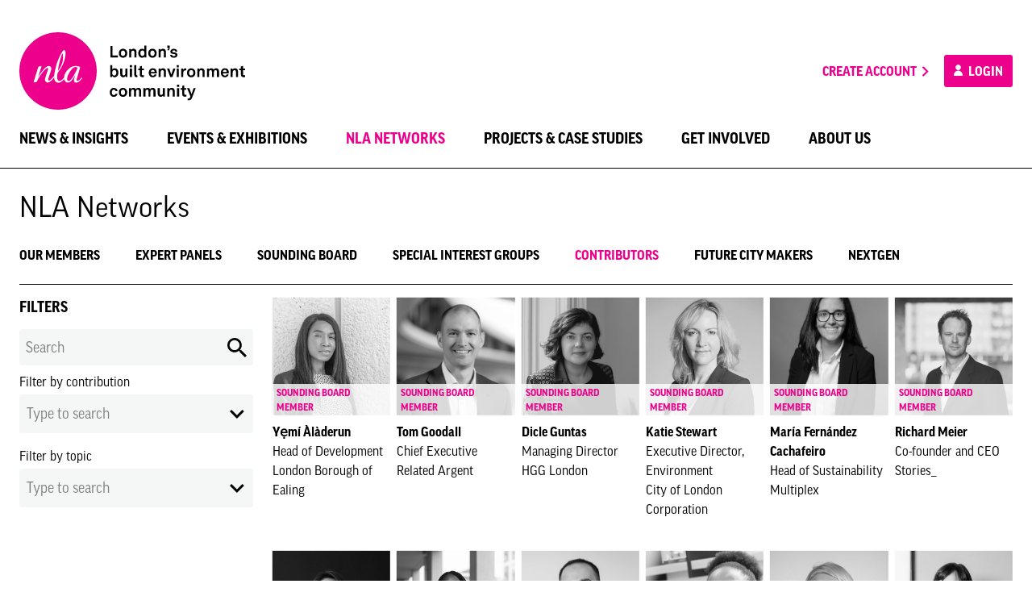

--- FILE ---
content_type: text/html; charset=UTF-8
request_url: https://www.nla.london/contributors
body_size: 22189
content:
<!DOCTYPE html>
<html class="no-js" lang="en">
<head>
    <meta charset="utf-8">
    <meta http-equiv="x-ua-compatible" content="ie=edge">
    <meta name="viewport" content="width=device-width, initial-scale=1.0">
    <meta name="format-detection" content="telephone=no">

    <meta name="apple-touch-fullscreen" content="yes">
    <meta name="apple-mobile-web-app-capable" content="yes">
    <meta name="apple-mobile-web-app-status-bar-style" content="black">

    <!-- CSRF Token -->
    <meta name="csrf-token" content="LpOMRz2guuVfMjptdirMzChL8xWmplqrsQVN6lo5">

    
    <meta name="p:domain_verify" content="a18b8930f9bbb836dffd79f160d9d023"/>

    <title>Contributors - New London Architecture</title>
<meta name="description" content="New London Architecture is an independent forum for discussion, debate and information about architecture, planning and development in London.">
<meta name="keywords" content="london, architecture, networking, membership, conference, events, construction, property, planning, development, research">
<meta property="og:title" content="Contributors">
<meta property="og:description" content="New London Architecture is an independent forum for discussion, debate and information about architecture, planning and development in London.">
<meta property="og:url" content="https://www.nla.london/contributors">
<meta property="og:type" content="website">
<meta property="og:site_name" content="New London Architecture">
<meta property="og:image" content="https://nla.london/https://nla.london/build/images/default/social-1200x630.jpg?id=cb4f8dc5815a2d1cf03a">

<meta name="twitter:card" content="summary">
<meta name="twitter:title" content="Contributors">
<meta name="twitter:description" content="New London Architecture is an independent forum for discussion, debate and information about architecture, planning and development in London.">
<meta name="twitter:image" content="https://nla.london/https://nla.london/build/images/default/social-750x750.jpg?id=7c0c8523759d367d3ee4">
<script type="application/ld+json">{"@context":"https://schema.org","@type":"WebPage","name":"Contributors","description":"For those who helped create the Genki Dama"}</script>
        <link rel="canonical" href="https://www.nla.london/contributors"/>

    <link rel="apple-touch-icon" sizes="180x180" href="/build/images/favicon/apple-touch-icon.png?id=65b5c4a370e3ff8467b5">
    <link rel="icon" type="image/png" sizes="32x32" href="/build/images/favicon/favicon-32x32.png?id=1d95dd719663e098fc76">
    <link rel="icon" type="image/png" sizes="16x16" href="/build/images/favicon/favicon-16x16.png?id=e17a953447fc98dde016">
    <link rel="manifest" href="/build/images/favicon/site.webmanifest?id=e71eba39e8c20db0bb04">
    <link rel="mask-icon" href="/build/images/favicon/safari-pinned-tab.svg?id=4ecf0d8d601a0f31d7ad" color="#ed008c">
    <link rel="shortcut icon" href="/build/images/favicon/favicon.ico?id=aaa45799adaa93818027">
    <meta name="msapplication-TileColor" content="#ffffff">
    <meta name="msapplication-config" content="/build/images/favicon/browserconfig.xml?id=ef20c854dbd24f7c6435">
    <meta name="theme-color" content="#ffffff">

    <link rel="preload" href="/build/css/app.css?id=48bcba3ed236661c400b" as="style">
    <link rel="preload" href="/build/js/app.js?id=2a140081c16132c1c931" as="script">

    <!-- Styles -->
    <link href="/build/css/app.css?id=48bcba3ed236661c400b" rel="stylesheet">
</head>
<body data-stripe-key="pk_live_hfLG8Dyrgx1k9BAVwjvJoHq1" class="image-can-fit">
<svg id="app-icons" class="a11y">
    <symbol id="icon-envelope" viewBox="0 0 32 32">
        <path fill="#000000" d="M26.6666667,5.33333333 L5.33333333,5.33333333 C3.86666667,5.33333333 2.68,6.53333333 2.68,8 L2.66666667,24 C2.66666667,25.4666667 3.86666667,26.6666667 5.33333333,26.6666667 L26.6666667,26.6666667 C28.1333333,26.6666667 29.3333333,25.4666667 29.3333333,24 L29.3333333,8 C29.3333333,6.53333333 28.1333333,5.33333333 26.6666667,5.33333333 Z M25.3333333,24 L6.66666667,24 C5.93333333,24 5.33333333,23.4 5.33333333,22.6666667 L5.33333333,10.6666667 L14.5866667,16.4533333 C15.4533333,17 16.5466667,17 17.4133333,16.4533333 L26.6666667,10.6666667 L26.6666667,22.6666667 C26.6666667,23.4 26.0666667,24 25.3333333,24 Z M16,14.6666667 L5.33333333,8 L26.6666667,8 L16,14.6666667 Z"></path>
    </symbol>
    <symbol id="icon-lock" viewBox="0 0 24 24">
        <path fill="#7F7F7F" d="M18,8 L17,8 L17,6 C17,3.24 14.76,1 12,1 C9.24,1 7,3.24 7,6 L7,8 L6,8 C4.9,8 4,8.9 4,10 L4,20 C4,21.1 4.9,22 6,22 L18,22 C19.1,22 20,21.1 20,20 L20,10 C20,8.9 19.1,8 18,8 Z M9,6 C9,4.34 10.34,3 12,3 C13.66,3 15,4.34 15,6 L15,8 L9,8 L9,6 Z M18,20 L6,20 L6,10 L18,10 L18,20 Z M12,17 C13.1,17 14,16.1 14,15 C14,13.9 13.1,13 12,13 C10.9,13 10,13.9 10,15 C10,16.1 10.9,17 12,17 Z"></path>
    </symbol>
    <symbol id="icon-edit" viewBox="0 0 24 24">
        <path fill="#000000" d="M3,17.25 L3,21 L6.75,21 L17.81,9.94 L14.06,6.19 L3,17.25 Z M5.92,19 L5,19 L5,18.08 L14.06,9.02 L14.98,9.94 L5.92,19 Z M20.71,5.63 L18.37,3.29 C18.17,3.09 17.92,3 17.66,3 C17.4,3 17.15,3.1 16.96,3.29 L15.13,5.12 L18.88,8.87 L20.71,7.04 C21.1,6.65 21.1,6.02 20.71,5.63 Z"></path>
    </symbol>
    <symbol id="icon-sad" viewBox="0 0 24 24">
        <path fill="#000000" d="M15.5,11 C14.6715729,11 14,10.3284271 14,9.5 C14,8.67157288 14.6715729,8 15.5,8 C16.3284271,8 17,8.67157288 17,9.5 C17,10.3284271 16.3284271,11 15.5,11 Z M8.5,11 C7.67157288,11 7,10.3284271 7,9.5 C7,8.67157288 7.67157288,8 8.5,8 C9.32842712,8 10,8.67157288 10,9.5 C10,10.3284271 9.32842712,11 8.5,11 Z M12,14 C14.33,14 16.32,15.45 17.12,17.5 L15.45,17.5 C14.75,16.31 13.48,15.5 12,15.5 C10.52,15.5 9.24,16.31 8.55,17.5 L6.88,17.5 C7.68,15.45 9.67,14 12,14 L12,14 Z M11.99,2 C17.52,2 22,6.48 22,12 C22,17.52 17.52,22 11.99,22 C6.47,22 2,17.52 2,12 C2,6.48 6.47,2 11.99,2 Z M12,20 C16.42,20 20,16.42 20,12 C20,7.58 16.42,4 12,4 C7.58,4 4,7.58 4,12 C4,16.42 7.58,20 12,20 Z"></path>
    </symbol>
    <symbol id="icon-pending" viewBox="0 0 24 24">
        <path fill="#000000" d="M15.99375,6.11875 L10.875,1 L10.875,4.45375 C6.4425,5.005 3,8.785 3,13.375 C3,17.965 6.43125,21.745 10.875,22.29625 L10.875,20.02375 C7.68,19.48375 5.25,16.71625 5.25,13.375 C5.25,10.03375 7.68,7.26625 10.875,6.72625 L10.875,11.125 L15.99375,6.11875 Z"></path>
        <path fill="#000000" d="M20.92125,12.25 C20.73,10.68625 20.11125,9.17875 19.09875,7.87375 L17.50125,9.47125 C18.10875,10.315 18.49125,11.27125 18.64875,12.25 L20.92125,12.25 Z"></path>
        <path fill="#000000" d="M13.125,20.0125 L13.125,22.285 C14.68875,22.09375 16.2075,21.48625 17.5125,20.47375 L15.8925,18.85375 C15.04875,19.46125 14.10375,19.855 13.125,20.0125 Z"></path>
        <path fill="#000000" d="M17.50125,17.29 L19.09875,18.87625 C20.11125,17.57125 20.73,16.06375 20.92125,14.5 L18.64875,14.5 C18.49125,15.47875 18.10875,16.435 17.50125,17.29 L17.50125,17.29 Z"></path>
        <path fill="#000000" d="M9,13 C8.45,13 8,13.45 8,14 C8,14.55 8.45,15 9,15 C9.55,15 10,14.55 10,14 C10,13.45 9.55,13 9,13 Z"></path>
        <path fill="#000000" d="M12,13 C11.45,13 11,13.45 11,14 C11,14.55 11.45,15 12,15 C12.55,15 13,14.55 13,14 C13,13.45 12.55,13 12,13 Z"></path>
        <path fill="#000000" d="M15,13 C14.45,13 14,13.45 14,14 C14,14.55 14.45,15 15,15 C15.55,15 16,14.55 16,14 C16,13.45 15.55,13 15,13 Z"></path>
    </symbol>
    <symbol id="icon-like" viewBox="0 0 24 24">
        <path fill="#000000" d="M9,21 L18,21 C18.83,21 19.54,20.5 19.84,19.78 L22.86,12.73 C22.95,12.5 23,12.26 23,12 L23,10 C23,8.9 22.1,8 21,8 L14.69,8 L15.64,3.43 L15.67,3.11 C15.67,2.7 15.5,2.32 15.23,2.05 L14.17,1 L7.58,7.59 C7.22,7.95 7,8.45 7,9 L7,19 C7,20.1 7.9,21 9,21 Z M9,9 L13.34,4.66 L12,10 L21,10 L21,12 L18,19 L9,19 L9,9 Z M1,9 L5,9 L5,21 L1,21 L1,9 Z"></path>
    </symbol>
    <symbol id="icon-submit" viewBox="0 0 24 24">
        <polygon fill="#000000" points="9 16.2 4.8 12 3.4 13.4 9 19 21 7 19.6 5.6"></polygon>
    </symbol>
    <symbol id="icon-cup" viewBox="0 0 24 24">
        <path  fill="#000000" d="M20,7.04 C20,7.344 19.863,7.63 19.625,7.82 L17.994,9.125 C17.994,9.083 18,9.042 18,9 L18,5 L20,5 L20,7.04 Z M12,13 C9.795,13 8,11.206 8,9 L8,4 L16,4 L16,9 C16,11.206 14.205,13 12,13 L12,13 Z M4.376,7.821 C4.137,7.63 4,7.344 4,7.04 L4,5 L6,5 L6,9 C6,9.042 6.006,9.083 6.006,9.124 L4.376,7.821 Z M10,20 L14,20 L14,19 L10,19 L10,20 Z M21,3 L17.722,3 C17.375,2.405 16.737,2 16,2 L8,2 C7.263,2 6.625,2.405 6.278,3 L3,3 C2.447,3 2,3.448 2,4 L2,7.04 C2,7.955 2.41,8.81 3.126,9.382 L7.305,12.724 C8.207,13.859 9.51,14.659 11,14.91 L11,17 L9,17 C8.447,17 8,17.448 8,18 L8,20 L7,20 L7,22 L9,22 L15,22 L17,22 L17,20 L16,20 L16,18 C16,17.448 15.553,17 15,17 L13,17 L13,14.91 C14.49,14.659 15.793,13.859 16.695,12.724 L20.875,9.381 C21.59,8.81 22,7.955 22,7.04 L22,4 C22,3.448 21.553,3 21,3 L21,3 Z"></path>
    </symbol>
    <symbol id="icon-white-cup" viewBox="0 0 24 24">
        <path  fill="#FFFFFF" d="M20,7.04 C20,7.344 19.863,7.63 19.625,7.82 L17.994,9.125 C17.994,9.083 18,9.042 18,9 L18,5 L20,5 L20,7.04 Z M12,13 C9.795,13 8,11.206 8,9 L8,4 L16,4 L16,9 C16,11.206 14.205,13 12,13 L12,13 Z M4.376,7.821 C4.137,7.63 4,7.344 4,7.04 L4,5 L6,5 L6,9 C6,9.042 6.006,9.083 6.006,9.124 L4.376,7.821 Z M10,20 L14,20 L14,19 L10,19 L10,20 Z M21,3 L17.722,3 C17.375,2.405 16.737,2 16,2 L8,2 C7.263,2 6.625,2.405 6.278,3 L3,3 C2.447,3 2,3.448 2,4 L2,7.04 C2,7.955 2.41,8.81 3.126,9.382 L7.305,12.724 C8.207,13.859 9.51,14.659 11,14.91 L11,17 L9,17 C8.447,17 8,17.448 8,18 L8,20 L7,20 L7,22 L9,22 L15,22 L17,22 L17,20 L16,20 L16,18 C16,17.448 15.553,17 15,17 L13,17 L13,14.91 C14.49,14.659 15.793,13.859 16.695,12.724 L20.875,9.381 C21.59,8.81 22,7.955 22,7.04 L22,4 C22,3.448 21.553,3 21,3 L21,3 Z"></path>
    </symbol>
    <symbol id="icon-star" viewBox="0 0 24 24">
        <path fill="#FFFFFF" d="M12,7.13 L12.97,9.42 L13.44,10.53 L14.64,10.63 L17.11,10.84 L15.23,12.47 L14.32,13.26 L14.59,14.44 L15.15,16.85 L13.03,15.57 L12,14.93 L10.97,15.55 L8.85,16.83 L9.41,14.42 L9.68,13.24 L8.77,12.45 L6.89,10.82 L9.36,10.61 L10.56,10.51 L11.03,9.4 L12,7.13 L12,7.13 Z M12,2 L9.19,8.63 L2,9.24 L7.46,13.97 L5.82,21 L12,17.27 L18.18,21 L16.54,13.97 L22,9.24 L14.81,8.63 L12,2 Z"></path>
    </symbol>
    <symbol id="icon-plus" viewBox="0 0 24 24">
        <rect fill="#000000" x="2" y="11" width="20" height="3"></rect>
        <rect fill="#000000" transform="translate(12.000000, 12.500000) rotate(-90.000000) translate(-12.000000, -12.500000) " x="2" y="11" width="20" height="3"></rect>
    </symbol>
    <symbol id="icon-minus" viewBox="0 0 24 24">
        <rect fill="#000000" x="2" y="11" width="20" height="3"></rect>
    </symbol>
    <symbol id="free-tickets" viewBox="0 0 32 32">
        <path d="M29.3333333,13.3333333 L29.3333333,8 C29.3333333,6.53333333 28.1333333,5.33333333 26.6666667,5.33333333 L5.33333333,5.33333333 C3.86666667,5.33333333 2.68,6.53333333 2.68,8 L2.68,13.3333333 C4.14666667,13.3333333 5.33333333,14.5333333 5.33333333,16 C5.33333333,17.4666667 4.14666667,18.6666667 2.66666667,18.6666667 L2.66666667,24 C2.66666667,25.4666667 3.86666667,26.6666667 5.33333333,26.6666667 L26.6666667,26.6666667 C28.1333333,26.6666667 29.3333333,25.4666667 29.3333333,24 L29.3333333,18.6666667 C27.8666667,18.6666667 26.6666667,17.4666667 26.6666667,16 C26.6666667,14.5333333 27.8666667,13.3333333 29.3333333,13.3333333 Z M26.6666667,11.3866667 C25.08,12.3066667 24,14.04 24,16 C24,17.96 25.08,19.6933333 26.6666667,20.6133333 L26.6666667,24 L5.33333333,24 L5.33333333,20.6133333 C6.92,19.6933333 8,17.96 8,16 C8,14.0266667 6.93333333,12.3066667 5.34666667,11.3866667 L5.33333333,8 L26.6666667,8 L26.6666667,11.3866667 Z M12.0933333,21.3333333 L16,18.8266667 L19.9066667,21.3333333 L18.72,16.8533333 L22.3066667,13.92 L17.68,13.64 L16,9.33333333 L14.3066667,13.6266667 L9.68,13.9066667 L13.2666667,16.84 L12.0933333,21.3333333 Z"></path>
    </symbol>
    <symbol id="more-info" viewBox="0 0 24 24">
        <path d="M11,15 L13,15 L13,17 L11,17 L11,15 Z M11,7 L13,7 L13,13 L11,13 L11,7 Z M11.99,2 C6.47,2 2,6.48 2,12 C2,17.52 6.47,22 11.99,22 C17.52,22 22,17.52 22,12 C22,6.48 17.52,2 11.99,2 Z M12,20 C7.58,20 4,16.42 4,12 C4,7.58 7.58,4 12,4 C16.42,4 20,7.58 20,12 C20,16.42 16.42,20 12,20 Z"></path>
    </symbol>
    <symbol id="additional-members" viewBox="0 0 32 32">
        <path d="M20,16 C22.9466667,16 25.3333333,13.6133333 25.3333333,10.6666667 C25.3333333,7.72 22.9466667,5.33333333 20,5.33333333 C17.0533333,5.33333333 14.6666667,7.72 14.6666667,10.6666667 C14.6666667,13.6133333 17.0533333,16 20,16 Z M20,8 C21.4666667,8 22.6666667,9.2 22.6666667,10.6666667 C22.6666667,12.1333333 21.4666667,13.3333333 20,13.3333333 C18.5333333,13.3333333 17.3333333,12.1333333 17.3333333,10.6666667 C17.3333333,9.2 18.5333333,8 20,8 Z M20,18.6666667 C16.44,18.6666667 9.33333333,20.4533333 9.33333333,24 L9.33333333,26.6666667 L30.6666667,26.6666667 L30.6666667,24 C30.6666667,20.4533333 23.56,18.6666667 20,18.6666667 Z M12,24 C12.2933333,23.04 16.4133333,21.3333333 20,21.3333333 C23.6,21.3333333 27.7333333,23.0533333 28,24 L12,24 Z M8,20 L8,16 L12,16 L12,13.3333333 L8,13.3333333 L8,9.33333333 L5.33333333,9.33333333 L5.33333333,13.3333333 L1.33333333,13.3333333 L1.33333333,16 L5.33333333,16 L5.33333333,20 L8,20 Z"></path>
    </symbol>
    <symbol id="message-warning" viewBox="0 0 24 24">
        <path d="M2.51972711,24 L21.4802729,24 C23.4191335,24 24.6277738,21.8397766 23.6583436,20.1193591 L14.1780707,3.2903131 C13.2086404,1.56989563 10.7913596,1.56989563 9.82192934,3.2903131 L0.341656447,20.1193591 C-0.627773848,21.8397766 0.58086652,24 2.51972711,24 Z M12,15 C11.45,15 11,14.325 11,13.5 L11,10.5 C11,9.675 11.45,9 12,9 C12.55,9 13,9.675 13,10.5 L13,13.5 C13,14.325 12.55,15 12,15 Z M13,20 L11,20 L11,18 L13,18 L13,20 Z" fill="#FFA500"></path>
    </symbol>
    <symbol id="message-alert" viewBox="0 0 24 24">
        <path d="M11,15 L13,15 L13,17 L11,17 L11,15 Z M11,5 L13,5 L13,13 L11,13 L11,5 Z M11.988,0 C5.364,0 0,5.376 0,12 C0,18.624 5.364,24 11.988,24 C18.624,24 24,18.624 24,12 C24,5.376 18.624,0 11.988,0 Z M12,22 C6.475,22 2,17.525 2,12 C2,6.475 6.475,2 12,2 C17.525,2 22,6.475 22,12 C22,17.525 17.525,22 12,22 Z" fill="#E71B36"></path>
    </symbol>
    <symbol id="icon-filter" viewBox="0 0 24 24">
        <rect fill="#000000" x="3" y="6" width="18" height="2"></rect>
        <rect fill="#000000" x="6" y="11" width="12" height="2"></rect>
        <rect fill="#000000" x="10" y="16" width="4" height="2"></rect>
    </symbol>
    <symbol id="icon-calendar" viewBox="0 0 24 24">
        <path d="M20,3 C21.1,3 22,3.9 22,5 L22,21 C22,22.1 21.1,23 20,23 L4,23 C2.9,23 2,22.1 2,21 L2,5 C2,3.9 2.9,3 4,3 L5,3 L5,2 C5,1.45 5.45,1 6,1 C6.55,1 7,1.45 7,2 L7,3 L17,3 L17,2 C17,1.45 17.45,1 18,1 C18.55,1 19,1.45 19,2 L19,3 L20,3 Z M19,21 C19.55,21 20,20.55 20,20 L20,8 L4,8 L4,20 C4,20.55 4.45,21 5,21 L19,21 Z" fill="#000000"></path>
        <rect fill="#000000" x="6" y="15" width="4" height="4"></rect>
    </symbol>
    <symbol id="icon-magnifier" viewBox="0 0 24 24">
        <path d="M17.1428571,15.0857143 L23.9862857,21.9428571 L21.9428571,23.9862857 L15.0857143,17.1428571 L15.0857143,16.0601143 L14.7092571,15.6822857 C13.152,17.0194286 11.1291429,17.8285714 8.91428571,17.8285714 C3.99085714,17.8285714 -2.30926389e-13,13.8384 -2.30926389e-13,8.91428571 C-2.30926389e-13,3.99085714 3.99085714,0 8.91428571,0 C13.8377143,0 17.8285714,3.99085714 17.8285714,8.91428571 C17.8285714,11.1291429 17.0194286,13.1526857 15.6761143,14.7085714 L16.0525714,15.0857143 L17.1428571,15.0857143 Z M8.91428571,15.0857143 C12.3229714,15.0857143 15.0857143,12.3229714 15.0857143,8.91428571 C15.0857143,5.50628571 12.3229714,2.74285714 8.91428571,2.74285714 C5.50697143,2.74285714 2.74285714,5.50628571 2.74285714,8.91428571 C2.74285714,12.3229714 5.50697143,15.0857143 8.91428571,15.0857143 Z"></path>
    </symbol>
    <symbol id="icon-document" viewBox="0 0 24 24">
        <path d="M14,8 L14,3 L19,8 L14,8 Z M7,18 L17,18 L17,16 L7,16 L7,18 Z M7,14 L15,14 L15,12 L7,12 L7,14 Z M15.414,2 L6,2 C4.896,2 4,2.898 4,4 L4,20 C4,21.103 4.896,22 6,22 L18,22 C19.103,22 20,21.103 20,20 L20,6.586 L15.414,2 Z"></path>
    </symbol>
    <symbol id="icon-members" viewBox="0 0 42 24">
        <path d="M10.199648,12.0005 C11.6307288,12.0005 12.94505,11.5265 13.9948536,10.7375 C13.0907412,9.3675 12.5668727,7.7425 12.5668727,6.0005 C12.5668727,4.2585 13.0969409,2.6375 14.00002,1.2675 C12.9502163,0.4765 11.6338286,0.0005 10.199648,0.0005 C6.77642008,0.0005 4.00002,2.6875 4.00002,6.0005 C4.00002,9.3135 6.77642008,12.0005 10.199648,12.0005"></path>
        <path d="M8.29052,23.353 C8.29052,19.382 10.00852,15.818 12.72052,13.398 C11.85352,13.145 10.94452,13 9.99952,13 C4.47752,13 -0.000479999999,17.635 -0.000479999999,23.353 C-0.000479999999,23.71 0.28252,24 0.62052,24 L8.35552,24 C8.31552,23.79 8.29052,23.575 8.29052,23.353"></path>
        <path d="M34.199148,12.0005 C35.6302288,12.0005 36.94455,11.5265 37.9943536,10.7375 C37.0902412,9.3675 36.5663727,7.7425 36.5663727,6.0005 C36.5663727,4.2585 37.0964409,2.6375 37.99952,1.2675 C36.9497163,0.4765 35.6333286,0.0005 34.199148,0.0005 C30.7759201,0.0005 27.99952,2.6875 27.99952,6.0005 C27.99952,9.3135 30.7759201,12.0005 34.199148,12.0005" transform="translate(32.999520, 6.000500) scale(-1, 1) translate(-32.999520, -6.000500) "></path>
        <path d="M37.57002,23.353 C37.57002,19.382 39.28802,15.818 42.00002,13.398 C41.13302,13.145 40.22402,13 39.27902,13 C33.75702,13 29.27902,17.635 29.27902,23.353 C29.27902,23.71 29.56202,24 29.90002,24 L37.63502,24 C37.59502,23.79 37.57002,23.575 37.57002,23.353" transform="translate(35.639520, 18.500000) scale(-1, 1) translate(-35.639520, -18.500000) "></path>
        <path d="M31.12502,23.353 C31.12502,23.707 30.84802,24 30.50402,24 L11.74602,24 C11.40802,24 11.12502,23.71 11.12502,23.353 C11.12502,17.635 15.60202,13 21.12502,13 C26.64802,13 31.12502,17.635 31.12502,23.353"></path>
        <path d="M21.12502,12 C17.81202,12 15.12502,9.314 15.12502,6 C15.12502,2.687 17.81202,1.24344979e-14 21.12502,1.24344979e-14 C24.43802,1.24344979e-14 27.12502,2.687 27.12502,6 C27.12502,9.314 24.43802,12 21.12502,12"></path>
    </symbol>
    <symbol id="icon-arrow-right" viewBox="0 0 24 24" width="15" height="19">
        <polygon points="8.4111658 2 6 4.35916667 13.8109507 12.0008333 6 19.6416667 8.4111658 22 18.6315789 12.0008333"></polygon>
    </symbol>
    <symbol id="icon-arrow-left" viewBox="0 0 24 24">
        <polygon transform="translate(11.315789, 12.000000) rotate(-180.000000) translate(-11.315789, -12.000000) " points="7.4111658 2 5 4.35916667 12.8109507 12.0008333 5 19.6416667 7.4111658 22 17.6315789 12.0008333"></polygon>
    </symbol>
    <symbol id="dropdown-arrow" viewBox="0 0 24 24">
        <polygon fill="#000000" points="20.8005529 9.09972355 11.8995348 18 3 9.09972355 5.09898186 7 11.8995348 13.8020363 18.7008293 7"></polygon>
    </symbol>
    <symbol id="icon-profile" viewBox="0 0 19 24">
        <path d="M19,23.3529412 C19,23.706762 18.7360867,24 18.4105331,24 L0.589466925,24 C0.268589997,24 0,23.7103019 0,23.3529412 C0,17.6351696 4.25329487,13 9.5,13 C14.7467051,13 19,17.6351696 19,23.3529412 Z" fill-rule="nonzero"></path>
        <path d="M9.5,12 C6.35197696,12 3.8,9.31370847 3.8,6 C3.8,2.68629153 6.35197696,0 9.5,0 C12.648023,0 15.2,2.68629153 15.2,6 C15.2,9.31370847 12.648023,12 9.5,12 Z" fill-rule="nonzero"></path>
    </symbol>
    <symbol id="message-tick" viewBox="0 0 24 19">
        <polygon points="7.63636364 15.0298507 1.90909091 9.07462687 6.05576195e-16 11.0597015 7.63636364 19 24 1.98507463 22.0909091 1.25935746e-15"></polygon>
    </symbol>
    <symbol id="play" viewBox="0 0 48 48">
        <path d="M24,0 C37.2548437,0 48,10.7451563 48,24 C48,37.2548437 37.2548437,48 24,48 C10.7451562,48 0,37.2548437 0,24 C0,10.7451562 10.7451563,0 24,0 Z M24,4.5 C13.2304688,4.5 4.5,13.2304688 4.5,24 C4.5,34.7695312 13.2304688,43.5 24,43.5 C34.7695312,43.5 43.5,34.7695312 43.5,24 C43.5,13.2304688 34.7695312,4.5 24,4.5 Z" fill="#FFFFFF"></path>
        <polygon fill="#FFFFFF" points="18 13.5 36 24 18 34.5"></polygon>
    </symbol>
    <symbol id="logo-nla" viewBox="0 0 96 96">
        <path d="M47.99568,0 C74.50512,0 96,21.49296 96,48 C96,74.50704 74.50512,96 47.99568,96 C21.48624,96 0,74.50704 0,48 C0,21.49296 21.48624,0 47.99568,0 Z M70.66896,62.43168 C73.00896,62.43168 75.21504,60.41808 78.09024,56.89152 L77.02032,56.34816 C74.81424,58.98912 73.2432,60.32592 72.19008,60.32592 C71.61312,60.32592 71.0784,59.79984 71.0784,59.15616 C71.0784,58.4544 71.25408,57.81072 71.42976,57.10032 L74.06208,48.09216 C74.71392,45.92784 75.34896,44.39856 75.34896,43.404 L75.34896,43.29552 L75.0648,42.88608 C73.36848,42.11712 71.67168,41.76624 69.90864,41.76624 C66.8664,41.76624 63.88272,42.99456 61.30032,45.276 C57.49776,48.73536 55.45008,52.77168 55.45008,56.17296 C55.45008,56.27328 55.46688,56.3568 55.46688,56.46528 C53.16864,59.01408 51.32208,60.32592 49.78416,60.32592 C47.73648,60.32592 46.9176,58.67952 46.9176,55.29552 C46.9176,54.19248 47.09328,52.52928 47.49408,50.46528 C47.82864,49.99728 48.13776,49.55472 48.38832,49.15344 C54.33072,41.17296 57.33936,33.00864 57.33936,25.43712 C57.33936,23.26464 56.41152,21.91104 55.06608,22.1616 C54.2136,22.46256 52.54176,24.78576 50.31072,29.41536 C48.20448,33.6936 46.39104,38.19792 45.16272,43.404 C44.02608,48.15072 43.3824,51.68544 43.1904,54.07536 C40.09824,57.89424 38.00016,59.85792 36.8304,59.85792 C36.23712,59.85792 35.71872,59.3904 35.71872,58.86384 C35.71872,57.50976 36.71328,54.87744 38.11728,50.89968 C39.05328,48.20064 39.6384,46.32864 39.6384,45.1008 C39.6384,43.29552 38.2344,41.82432 36.42096,41.82432 C33.4872,41.82432 29.21712,46.32864 23.36688,55.404 L27.34464,42.76032 C27.4032,42.58512 27.4032,42.468 27.4032,42.35088 C27.4032,42.05856 27.228,41.89152 26.92704,41.89152 C26.81808,41.89152 26.64288,41.89152 26.52576,41.94192 L24.52848,42.40944 C23.71776,42.58512 23.484,43.11168 23.1912,43.98912 L17.97648,60.91104 C17.85072,61.20336 17.85072,61.4376 17.85072,61.67136 C17.85072,62.02272 18.03504,62.19792 18.38592,62.19792 L18.61968,62.19792 L20.78448,61.78848 C21.96288,61.55424 21.90432,60.85248 22.48944,59.5656 C23.36688,57.56832 24.71232,55.29552 26.58432,52.65504 C30.62112,46.98048 33.54576,44.22288 34.83312,44.22288 C35.36784,44.22288 35.76912,44.6328 35.76912,45.1008 C35.76912,45.56832 35.30928,47.0976 34.36512,49.9056 C32.90256,54.35136 31.79088,57.16752 31.79088,58.67952 C31.79088,60.79392 33.25344,62.31504 35.25072,62.31504 C37.32336,62.31504 39.79728,60.20064 43.14864,56.0808 C43.37424,60.2256 45.40512,62.5488 48.43872,62.5488 C50.51136,62.5488 52.88496,61.06992 55.6512,58.1448 C56.19408,60.83568 57.85728,62.3736 60.24768,62.3736 C63.06384,62.3736 65.86368,59.21472 69.44064,52.94736 C68.32896,56.29008 67.73568,58.4544 67.73568,59.50704 C67.73568,61.37904 68.79696,62.43168 70.66896,62.43168 Z M53.65344,26.3064 C53.94624,26.23152 54.17184,30.23424 54.17184,31.69632 C54.17184,36.9696 52.07376,42.40944 47.8032,48.02496 C48.67248,39.30912 52.70928,26.43168 53.65344,26.3064 Z M69.6744,43.05312 C70.72752,43.05312 71.67168,43.404 72.30672,43.98912 C67.73568,55.06128 63.46512,60.44304 61.008,60.44304 C59.96304,60.44304 59.19456,59.50704 59.19456,57.86928 C59.19456,55.23696 60.65664,51.71904 63.58176,47.62416 C65.81328,44.52384 67.86096,43.05312 69.6744,43.05312 Z" fill="#ED008C"></path>
    </symbol>
    <symbol id="logo-slogan" viewBox="0 0 382.6 200">
        <path d="M33.2,33.9v25.4h14.2v5.3H27.6V33.9H33.2z"/>
        <path d="M52.7,61.7c-1.8-2-2.9-4.5-2.9-8.4s1-6.4,2.9-8.4c1.6-1.8,4.3-3.4,8.1-3.4c3.8,0,6.5,1.6,8.1,3.4c1.8,2,2.9,4.5,2.9,8.4s-1,6.4-2.9,8.4c-1.6,1.8-4.3,3.4-8.1,3.4C57,65.1,54.3,63.5,52.7,61.7z M64.5,59c1.4-1.4,1.8-3.5,1.8-5.7s-0.3-4.3-1.8-5.7c-0.8-0.8-2-1.4-3.7-1.4c-1.7,0-2.9,0.6-3.7,1.4c-1.4,1.4-1.8,3.5-1.8,5.7s0.3,4.3,1.8,5.7c0.8,0.8,2,1.4,3.7,1.4C62.5,60.4,63.7,59.7,64.5,59z"/>
        <path d="M76.8,42h4.7l0.3,2.9c1.3-2.4,4.1-3.5,6.7-3.5c4.8,0,7.7,3.3,7.7,8v15h-5.4V50.7c0-2.6-1.3-4.3-3.8-4.3c-3.4,0-4.8,3-4.8,6.5v11.6h-5.4V42z"/>
        <path d="M104.8,62.9c-2.6-2.2-3.8-5.9-3.8-9.6c0-3.8,1.2-7.2,3.4-9.3c1.7-1.6,4-2.5,6.7-2.5c3.2,0,5.1,1.4,5.9,2.8v-11h5.4v31.3h-4.7l-0.3-3.2c-0.9,2.5-3.7,3.8-6.4,3.8C108.5,65.1,106.4,64.2,104.8,62.9z M115.5,59c1.3-1.4,1.8-3.5,1.8-5.8c0-2.2-0.4-4.2-1.7-5.7c-0.9-1-2.1-1.6-3.7-1.6c-1.7,0-2.9,0.6-3.8,1.7c-1.2,1.5-1.6,3.4-1.6,5.6c0,2.2,0.5,4.3,1.8,5.7c0.9,1,2,1.6,3.6,1.6S114.7,59.9,115.5,59z"/>
        <path d="M130.3,61.7c-1.8-2-2.9-4.5-2.9-8.4s1-6.4,2.9-8.4c1.6-1.8,4.3-3.4,8.1-3.4c3.8,0,6.5,1.6,8.1,3.4c1.8,2,2.9,4.5,2.9,8.4s-1,6.4-2.9,8.4c-1.6,1.8-4.3,3.4-8.1,3.4C134.6,65.1,131.9,63.5,130.3,61.7z M142.1,59c1.4-1.4,1.8-3.5,1.8-5.7s-0.3-4.3-1.8-5.7c-0.8-0.8-2-1.4-3.7-1.4c-1.7,0-2.9,0.6-3.7,1.4c-1.4,1.4-1.8,3.5-1.8,5.7s0.3,4.3,1.8,5.7c0.8,0.8,2,1.4,3.7,1.4C140.1,60.4,141.3,59.7,142.1,59z"/>
        <path d="M154.4,42h4.7l0.3,2.9c1.3-2.4,4.1-3.5,6.7-3.5c4.8,0,7.7,3.3,7.7,8v15h-5.4V50.7c0-2.6-1.3-4.3-3.8-4.3c-3.4,0-4.8,3-4.8,6.5v11.6h-5.4V42z"/>
        <path d="M180.7,39.3h-3.1v-6h6.1v5.6c0,3.5-1,5.8-4.6,7.3l-1.3-2.5C180,42.6,180.7,41.4,180.7,39.3z"/>
        <path d="M184.8,57.3h5.2c0,2.5,2,3.7,4.7,3.7c2.2,0,4.4-0.9,4.4-3c0-1.2-0.8-2.1-2.3-2.3l-5.4-0.7c-3.7-0.5-5.9-3.1-5.9-5.9c0-4.6,4.1-7.6,9.2-7.6c4.9,0,9,2.9,9,7.3h-5.1c0-2.1-1.6-3.2-3.8-3.2c-2.3,0-4.1,1-4.1,2.8c0,1.6,1.4,2.1,2.6,2.3l4.8,0.6c3.5,0.5,6.1,2.9,6.1,6.4c0,5-4.5,7.5-9.6,7.5C189,65.1,184.8,62,184.8,57.3z"/>
        <path d="M32.1,112.8L32,116h-4.8V84.7h5.4v11c1-1.3,3.1-2.8,6.4-2.8c2.7,0,4.8,0.9,6.3,2.3c2.3,2.2,3.3,5.7,3.3,9.5c0,3.6-1.1,7.4-3.7,9.5c-1.6,1.3-3.5,2.2-6.1,2.2C36,116.6,33.3,115.4,32.1,112.8z M41.3,110.5c1.3-1.4,1.8-3.6,1.8-5.7c0-2.2-0.4-4.1-1.6-5.6c-0.9-1.1-2-1.7-3.8-1.7c-1.6,0-2.8,0.6-3.7,1.6c-1.3,1.5-1.7,3.4-1.7,5.7c0,2.3,0.4,4.4,1.8,5.8c0.8,0.9,2,1.5,3.6,1.5S40.4,111.4,41.3,110.5z"/>
        <path d="M53.4,108.6v-15h5.4v13.8c0,2.6,1.3,4.3,3.9,4.3c3.1,0,4.4-2.5,4.4-5.8V93.5h5.4V116h-4.6l-0.3-3.4c-1,2.5-3.6,4-6.4,4C56.7,116.6,53.4,113.4,53.4,108.6z"/>
        <path d="M84.5,84.8v5.6h-5.8v-5.6H84.5z M84.3,93.5V116h-5.5V93.5H84.3z"/>
        <path d="M90.5,110.2V84.7h5.4v24.6c0,1.3,0.3,2.2,2.2,2.2c0.5,0,0.6,0,0.9,0v4.5c-1,0.2-1.4,0.3-2.4,0.3C92.9,116.3,90.5,114.5,90.5,110.2z"/>
        <path d="M105.1,109.7V98h-4.3v-4.4h4.3v-5.7l5.4-1.3v7h5.4V98h-5.4v10.9c0,1.7,1.1,2.5,2.9,2.5c1.1,0,1.9-0.1,2.6-0.3v4.7c-1.2,0.4-2.5,0.6-3.8,0.6C107.7,116.3,105.1,114,105.1,109.7z"/>
        <path d="M132.1,113.8c-2.3-2.2-3.5-5.4-3.5-9.1c0-3.6,1.2-6.8,3.5-9c1.7-1.7,4.1-2.9,7.2-2.9c6.5,0,10.4,4.5,10.4,11.2c0,0.9,0,1.6-0.1,2.2H134c0,3.1,2,6,5.4,6c2.5,0,4.1-1.3,4.5-3h5.1c-0.6,4.4-4.7,7.3-9.5,7.3C136.3,116.6,133.9,115.5,132.1,113.8z M144.2,102.4c0-3.3-1.9-5.2-4.8-5.2c-2.9,0-5.1,2.1-5.3,5.2H144.2z"/>
        <path d="M154.5,93.5h4.7l0.3,2.9c1.3-2.4,4.1-3.5,6.7-3.5c4.8,0,7.7,3.3,7.7,8v15h-5.4v-13.8c0-2.6-1.3-4.3-3.8-4.3c-3.4,0-4.8,3-4.8,6.5V116h-5.4V93.5z"/>
        <path d="M176.8,93.5h5.8l5.5,16l5.2-16h5.7l-8.1,22.5h-5.7L176.8,93.5z"/>
        <path d="M208,84.8v5.6h-5.8v-5.6H208z M207.8,93.5V116h-5.5V93.5H207.8z"/>
        <path d="M214.1,93.5h4.7l0.3,3.7c1-2.9,3.7-4,6.4-4c0.6,0,1.1,0,1.7,0.1v5.2c-0.4-0.1-1.1-0.2-1.7-0.2c-4,0-5.9,2.6-5.9,6.8V116h-5.4V93.5z"/>
        <path d="M232.4,113.2c-1.8-2-2.9-4.5-2.9-8.4s1-6.4,2.9-8.4c1.6-1.8,4.3-3.4,8.1-3.4c3.8,0,6.5,1.6,8.1,3.4c1.8,2,2.9,4.5,2.9,8.4s-1,6.4-2.9,8.4c-1.6,1.8-4.3,3.4-8.1,3.4C236.7,116.6,234,115,232.4,113.2z M244.2,110.5c1.4-1.4,1.8-3.5,1.8-5.7s-0.3-4.3-1.8-5.7c-0.8-0.8-2-1.4-3.7-1.4s-2.9,0.6-3.7,1.4c-1.4,1.4-1.8,3.5-1.8,5.7s0.3,4.3,1.8,5.7c0.8,0.8,2,1.4,3.7,1.4S243.4,111.2,244.2,110.5z"/>
        <path d="M256.5,93.5h4.7l0.3,2.9c1.3-2.4,4.1-3.5,6.7-3.5c4.8,0,7.7,3.3,7.7,8v15h-5.4v-13.8c0-2.6-1.3-4.3-3.8-4.3c-3.4,0-4.8,3-4.8,6.5V116h-5.4V93.5z"/>
        <path d="M282,93.5h4.7l0.2,3c1.3-2.1,3.4-3.6,6.4-3.6c3.2,0,5.3,1.4,6.4,3.7c1.3-2.3,3.8-3.7,6.8-3.7c4.8,0,7.3,3.2,7.3,7.9V116h-5.4v-13.9c0-2.8-1-4.4-3.5-4.4c-3,0-4.4,2.6-4.4,5.8V116h-5.3v-13.9c0-2.8-1-4.4-3.5-4.4c-3,0-4.4,2.6-4.4,5.8V116H282V93.5z"/>
        <path d="M322.1,113.8c-2.3-2.2-3.5-5.4-3.5-9.1c0-3.6,1.2-6.8,3.5-9c1.7-1.7,4.1-2.9,7.2-2.9c6.5,0,10.4,4.5,10.4,11.2c0,0.9,0,1.6-0.1,2.2H324c0,3.1,2,6,5.4,6c2.5,0,4.1-1.3,4.5-3h5.1c-0.6,4.4-4.7,7.3-9.5,7.3C326.2,116.6,323.9,115.5,322.1,113.8z M334.1,102.4c0-3.3-1.9-5.2-4.8-5.2c-2.9,0-5.1,2.1-5.3,5.2H334.1z"/>
        <path d="M344.5,93.5h4.7l0.3,2.9c1.3-2.4,4.1-3.5,6.7-3.5c4.8,0,7.7,3.3,7.7,8v15h-5.4v-13.8c0-2.6-1.3-4.3-3.8-4.3c-3.4,0-4.8,3-4.8,6.5V116h-5.4V93.5z"/>
        <path d="M371.7,109.7V98h-4.3v-4.4h4.3v-5.7l5.4-1.3v7h5.4V98h-5.4v10.9c0,1.7,1.1,2.5,2.9,2.5c1.1,0,1.9-0.1,2.6-0.3v4.7c-1.2,0.4-2.5,0.6-3.8,0.6C374.3,116.3,371.7,114,371.7,109.7z"/>
        <path d="M28.5,164.6c-1.7-2.1-2.6-5-2.6-8.3s0.9-6.2,2.6-8.3c1.6-1.9,4.3-3.5,8-3.5c5.5,0,9.5,3.4,9.7,8.5H41c-0.2-2.4-1.8-3.8-4.4-3.8c-1.8,0-2.9,0.6-3.7,1.5c-1.3,1.5-1.6,3.6-1.6,5.7c0,2.1,0.3,4.2,1.6,5.7c0.8,0.8,1.9,1.5,3.7,1.5c2.5,0,4.1-1.5,4.4-3.8h5.2c-0.3,5-4.4,8.4-9.7,8.4C32.8,168.1,30,166.5,28.5,164.6z"/>
        <path d="M52.6,164.7c-1.8-2-2.9-4.5-2.9-8.4s1-6.4,2.9-8.4c1.6-1.8,4.3-3.4,8.1-3.4c3.8,0,6.5,1.6,8.1,3.4c1.8,2,2.9,4.5,2.9,8.4s-1,6.4-2.9,8.4c-1.6,1.8-4.3,3.4-8.1,3.4C56.9,168.1,54.2,166.5,52.6,164.7z M64.4,162c1.4-1.4,1.8-3.5,1.8-5.7s-0.3-4.3-1.8-5.7c-0.8-0.8-2-1.4-3.7-1.4s-2.9,0.6-3.7,1.4c-1.4,1.4-1.8,3.5-1.8,5.7s0.3,4.3,1.8,5.7c0.8,0.8,2,1.4,3.7,1.4S63.6,162.7,64.4,162z"/>
        <path d="M76.7,145h4.7l0.2,3c1.3-2.1,3.4-3.6,6.4-3.6c3.2,0,5.3,1.4,6.4,3.7c1.3-2.3,3.8-3.7,6.8-3.7c4.8,0,7.3,3.2,7.3,7.9v15.2h-5.4v-13.9c0-2.8-1-4.5-3.5-4.5c-3,0-4.4,2.6-4.4,5.8v12.5h-5.3v-13.9c0-2.8-1-4.5-3.5-4.5c-3,0-4.4,2.6-4.4,5.8v12.5h-5.4V145z"/>
        <path d="M114.6,145h4.7l0.2,3c1.3-2.1,3.4-3.6,6.4-3.6c3.2,0,5.3,1.4,6.4,3.7c1.3-2.3,3.8-3.7,6.8-3.7c4.8,0,7.3,3.2,7.3,7.9v15.2H141v-13.9c0-2.8-1-4.5-3.5-4.5c-3,0-4.4,2.6-4.4,5.8v12.5h-5.3v-13.9c0-2.8-1-4.5-3.5-4.5c-3,0-4.4,2.6-4.4,5.8v12.5h-5.4V145z"/>
        <path d="M152.2,160.1v-15h5.4v13.8c0,2.6,1.3,4.3,3.9,4.3c3.1,0,4.4-2.5,4.4-5.8V145h5.4v22.5h-4.6l-0.3-3.4c-1,2.5-3.6,4-6.4,4C155.5,168.1,152.2,164.9,152.2,160.1z"/>
        <path d="M177.6,145h4.7l0.3,2.9c1.3-2.4,4.1-3.5,6.7-3.5c4.8,0,7.7,3.3,7.7,8v15h-5.4v-13.8c0-2.6-1.3-4.3-3.8-4.3c-3.4,0-4.8,3-4.8,6.5v11.6h-5.4V145z"/>
        <path d="M208.8,136.3v5.6h-5.8v-5.6H208.8z M208.6,145v22.5h-5.5V145H208.6z"/>
        <path d="M216.9,161.2v-11.7h-4.3V145h4.3v-5.7l5.4-1.3v7h5.4v4.4h-5.4v10.9c0,1.7,1.1,2.5,2.9,2.5c1.1,0,1.9-0.1,2.6-0.3v4.7c-1.2,0.4-2.5,0.6-3.8,0.6C219.5,167.8,216.9,165.5,216.9,161.2z"/>
        <path d="M230.9,176.7v-4.4c0.7,0.2,1.5,0.4,2.4,0.4c1.5,0,3-0.3,4-2.7l1.2-2.9l-9-22h6l6,16l5.4-16h5.5l-9.8,25.7c-2.1,5.6-5.1,6.4-8.4,6.4C233,177.2,231.8,177,230.9,176.7z"/>
    </symbol>
</svg>
<div id="app" v-cloak>
    <div class="website-content" id="content-start">
        <header class="website-header">
            <h1 class="a11y">New London Architecture</h1>
            <div class="grid-container">
    <div class="grid-x grid-padding-x align-middle pt16 pb16 tablet-pt24 tablet-pb24 xlarge-pt40">
        <div class="cell shrink hide-for-tablet">
            <div class="website-menu-toggle js-website-menu-toggle">
                <span></span>
            </div>
        </div>
        <div class="cell shrink">
            <a href="https://www.nla.london" class="logo" aria-label="NLA logo, Go to the Home page">
                <span class="svg-icon logo-nla">
                    <svg width="96" height="96">
                        <use xlink:href="#logo-nla"></use>
                    </svg>
                </span>

                <span class="svg-icon logo-slogan show-for-xmedium">
                    <svg width="180" height="96">
                        <use xlink:href="#logo-slogan"></use>
                    </svg>
                </span>
            </a>
        </div>
        <div class="cell auto text-right">
            <ul class="user-menu">
                <!-- Authentication Links -->
                                                            <li class="show-for-medium">
                            <anchor-link href="https://www.nla.london/register"
                                         message="Create account"></anchor-link>
                        </li>
                                        <li>
                        <anchor-button v-cloak href="https://www.nla.london/login">
                            <icon icon-name="icon-profile" class="user-menu-button-icon"></icon>
                            Login
                        </anchor-button>
                    </li>
                            </ul>
        </div>
        
    </div>

    <div class="grid-x grid-padding-x align-justify align-bottom tablet-pb24">
        <div class="cell tablet-shrink">
            <ul class="website-menu js-website-menu">
                                    <li
                        class="
                            has-submenu
                            
                        "
                    >
                        <span>
                            News &amp; Insights
                        </span>
                        <ul class="submenu">
                                                        <li class="">
                                <a href="https://www.nla.london/news" target="_self">
                                    News
                                </a>
                            </li>
                                                        <li class="">
                                <a href="https://www.nla.london/insights" target="_self">
                                    Research
                                </a>
                            </li>
                                                        <li class="">
                                <a href="https://www.nla.london/videos" target="_self">
                                    Videos
                                </a>
                            </li>
                                                        <li class="">
                                <a href="https://www.nla.london/explainers" target="_self">
                                    Technical Explainers
                                </a>
                            </li>
                                                        <li class="">
                                <a href="https://www.nla.london/topics" target="_self">
                                    Topics
                                </a>
                            </li>
                                                        <li class="">
                                <a href="https://www.nla.london/new-london-quarterly" target="_self">
                                    New London Quarterly
                                </a>
                            </li>
                                                    </ul>
                    </li>
                                    <li
                        class="
                            has-submenu
                            
                        "
                    >
                        <span>
                            Events &amp; Exhibitions
                        </span>
                        <ul class="submenu">
                                                        <li class="">
                                <a href="https://www.nla.london/events" target="_self">
                                    Events
                                </a>
                            </li>
                                                        <li class="">
                                <a href="https://www.nla.london/exhibitions" target="_self">
                                    Exhibitions
                                </a>
                            </li>
                                                        <li class="">
                                <a href="https://www.nla.london/nla-walking-tours" target="_self">
                                    Walking Tours
                                </a>
                            </li>
                                                        <li class="">
                                <a href="https://www.nla.london/nla-model-talks" target="_self">
                                    Model Talks
                                </a>
                            </li>
                                                        <li class="">
                                <a href="https://www.nla.london/awards/nla-awards" target="_self">
                                    NLA Awards
                                </a>
                            </li>
                                                        <li class="">
                                <a href="https://www.londonfestivalofarchitecture.org/" target="_blank">
                                    London Festival of Architecture
                                </a>
                            </li>
                                                        <li class="">
                                <a href="https://www.lref.co.uk/" target="_blank">
                                    London Real Estate Forum
                                </a>
                            </li>
                                                    </ul>
                    </li>
                                    <li
                        class="
                            has-submenu
                            active
                        "
                    >
                        <span>
                            NLA Networks
                        </span>
                        <ul class="submenu">
                                                        <li class="">
                                <a href="https://www.nla.london/members" target="_self">
                                    Our Members
                                </a>
                            </li>
                                                        <li class="">
                                <a href="https://nla.london/expert-panels" target="_self">
                                    Expert Panels
                                </a>
                            </li>
                                                        <li class="">
                                <a href="https://nla.london/sounding-board-committees" target="_self">
                                    Sounding Board
                                </a>
                            </li>
                                                        <li class="">
                                <a href="https://nla.london/special-interest-groups" target="_self">
                                    Special Interest Groups
                                </a>
                            </li>
                                                        <li class="active">
                                <a href="https://www.nla.london/contributors" target="_self">
                                    Contributors
                                </a>
                            </li>
                                                        <li class="">
                                <a href="https://nla.london/topics/future-city-makers" target="_self">
                                    Future City Makers
                                </a>
                            </li>
                                                        <li class="">
                                <a href="https://nla.london/topics/nextgen" target="_self">
                                    NextGen
                                </a>
                            </li>
                                                    </ul>
                    </li>
                                    <li
                        class="
                            has-submenu
                            
                        "
                    >
                        <span>
                            Projects &amp; Case Studies
                        </span>
                        <ul class="submenu">
                                                        <li class="">
                                <a href="https://www.nla.london/projects" target="_self">
                                    Project Directory
                                </a>
                            </li>
                                                        <li class="">
                                <a href="https://www.nla.london/submissions" target="_self">
                                    Submit a project
                                </a>
                            </li>
                                                    </ul>
                    </li>
                                    <li
                        class="
                            has-submenu
                            
                        "
                    >
                        <span>
                            Get Involved
                        </span>
                        <ul class="submenu">
                                                        <li class="">
                                <a href="https://www.nla.london/personal-membership" target="_self">
                                    Personal Membership
                                </a>
                            </li>
                                                        <li class="">
                                <a href="https://www.nla.london/company-membership" target="_self">
                                    Company Membership
                                </a>
                            </li>
                                                        <li class="">
                                <a href="https://nla.london/collaborate" target="_self">
                                    Collaborate with NLA
                                </a>
                            </li>
                                                    </ul>
                    </li>
                                    <li
                        class="
                            has-submenu
                            
                        "
                    >
                        <span>
                            About Us
                        </span>
                        <ul class="submenu">
                                                        <li class="">
                                <a href="https://nla.london/about-us" target="_self">
                                    About NLA
                                </a>
                            </li>
                                                        <li class="">
                                <a href="https://www.nla.london/new-london-agenda" target="_self">
                                    New London Agenda
                                </a>
                            </li>
                                                        <li class="">
                                <a href="https://nla.london/visit-us" target="_self">
                                    Visit Us
                                </a>
                            </li>
                                                        <li class="">
                                <a href="https://nla.london/diverse-leaders-pledge" target="_self">
                                    Diverse Leaders Pledge
                                </a>
                            </li>
                                                        <li class="">
                                <a href="https://www.nla.london/nla-team" target="_self">
                                    The Team
                                </a>
                            </li>
                                                    </ul>
                    </li>
                            </ul>
        </div>
        
    </div>
</div>

        </header>

        <div class="grid-container pt24 pb48">
                <div class="grid-x grid-margin-x layout-grid-listing">
        <div class="cell listing-head">
        <h1 class="mb24 show-for-large">
            NLA Networks
        </h1>
        <p class="h1 listing-heading-mobile ui-ib mb0 hide-for-large">
            Contributors
            <icon icon-name="dropdown-arrow" class="listing-caret"></icon>
        </p>
        <ul class="listing-submenu">
                            <li class="">
                    <a href="https://www.nla.london/members" target="_self">
                        Our Members
                    </a>
                </li>
                            <li class="">
                    <a href="https://nla.london/expert-panels" target="_self">
                        Expert Panels
                    </a>
                </li>
                            <li class="">
                    <a href="https://nla.london/sounding-board-committees" target="_self">
                        Sounding Board
                    </a>
                </li>
                            <li class="">
                    <a href="https://nla.london/special-interest-groups" target="_self">
                        Special Interest Groups
                    </a>
                </li>
                            <li class="active">
                    <a href="https://www.nla.london/contributors" target="_self">
                        Contributors
                    </a>
                </li>
                            <li class="">
                    <a href="https://nla.london/topics/future-city-makers" target="_self">
                        Future City Makers
                    </a>
                </li>
                            <li class="">
                    <a href="https://nla.london/topics/nextgen" target="_self">
                        NextGen
                    </a>
                </li>
                    </ul>

                                <icon icon-name="icon-filter" class="filter-toggle hide-for-large js-filter-toggle"></icon>
            </div>

    <div class="cell">
        <hr class="mt24 mb16">
    </div>

        <div class="cell large-3 mb16">
            <form id="filters-form" method="POST" data-has-next-page="1" data-last-item="MTAwMTc3NywxNzc3">
        <div class="listing-filters listing-filters-fields">
        <h3 class="is-uppercase mb16">Filters</h3>

        <div class="search-box mb8">
    <input
        type="search"
        class="search-box-input js-search-filter"
        placeholder="Search"
        value=""
        id="search"
        name="search"
    />

    <button type="submit" class="search-box-button-search">
        <icon icon-name="icon-magnifier" class="search-box-icon-search "></icon>
    </button>
</div>

        <form-select class="js-filter-field"
             name="contribution[]" id="contribution"
             label="Filter by contribution"
             value="null"
             :no-sort="true"
             options='{"speaker":"Speaker","writer":"Writer","research":"Research","sounding_board":"Sounding Board","expert_panel":"Expert Panel"}'></form-select>

        <form-select class="js-filter-field"
    name="topics[]" id="topics"
    label="Filter by topic"
    value='[]'
    :has-multiple="true"
    options='{"160":"Built Environment Technology","157":"Changing face of London","76":"City Dialogues","83":"City of London","70":"Conservation \u0026 Heritage","74":"Culture","88":"Diverse Leaders","171":"Don\u0027t Move, Improve!","79":"Education \u0026 Health","137":"Enabling Communities","179":"Future City Makers","168":"Great Estates","75":"Housing","159":"Industrial \u0026 Logistics","139":"Innovation","81":"London Boroughs","78":"Net Zero","167":"New London Agenda","87":"NextGen","77":"Placemaking","82":"Planning","162":"Queen Elizabeth Olympic Park","72":"Retail \u0026 Hospitality","138":"Royal Docks","84":"Tall Buildings","158":"Technical","80":"Transport \u0026 Infrastructure","156":"Wellbeing","73":"Work"}'></form-select>
    </div>
</form>
        </div>

        <div class="cell large-9 listing-wrapper">
            <div class="grid-x grid-padding-x grid-logos grid-contributors js-listing-results">
                <div class="cell mb40">
            <div class="logo-square mb8">
                <a href="https://www.nla.london/contributors/yemi-aladerun-1"></a>
                                    <img
    class="lazyload" title="Yẹmí Àlàderun" alt="Yẹmí Àlàderun"
            data-src="https://nla-production-media.s3.eu-west-2.amazonaws.com/85179/edited-photo-%2835%29.png?v=1769089286"
                srcset="[data-uri]"
        data-srcset="https://nla-production-media.s3.eu-west-2.amazonaws.com/85179/edited-photo-%2835%29.png?v=1769089286"
                width="340"
                height="340"
    />
                                                    <span class="badge is-uppercase is-pink is-bold">Sounding board member</span>
                            </div>
            <h2 class="h4 mb0">
                <a href="https://www.nla.london/contributors/yemi-aladerun-1">Yẹmí Àlàderun</a>
            </h2>
                            <p class="mb0">Head of Development</p>
                        <p class="mb0">
                London Borough of Ealing
            </p>
        </div>
            <div class="cell mb40">
            <div class="logo-square mb8">
                <a href="https://www.nla.london/contributors/tom-goodall"></a>
                                    <img
    class="lazyload" title="Tom Goodall" alt="Tom Goodall"
            data-src="https://nla-production-media.s3.eu-west-2.amazonaws.com/85162/Tom-Goodall-Headshot.png?v=1768999650"
                srcset="[data-uri]"
        data-srcset="https://nla-production-media.s3.eu-west-2.amazonaws.com/85162/Tom-Goodall-Headshot.png?v=1768999650"
                width="340"
                height="340"
    />
                                                    <span class="badge is-uppercase is-pink is-bold">Sounding board member</span>
                            </div>
            <h2 class="h4 mb0">
                <a href="https://www.nla.london/contributors/tom-goodall">Tom Goodall</a>
            </h2>
                            <p class="mb0">Chief Executive</p>
                        <p class="mb0">
                Related Argent
            </p>
        </div>
            <div class="cell mb40">
            <div class="logo-square mb8">
                <a href="https://www.nla.london/contributors/dicle-guntas"></a>
                                    <img
    class="lazyload" title="Dicle Guntas" alt="Dicle Guntas"
            data-src="https://nla-production-media.s3.eu-west-2.amazonaws.com/78778/Copy-of-Untitled.png?v=1737370116"
                srcset="[data-uri]"
        data-srcset="https://nla-production-media.s3.eu-west-2.amazonaws.com/78778/Copy-of-Untitled.png?v=1737370116"
                width="340"
                height="340"
    />
                                                    <span class="badge is-uppercase is-pink is-bold">Sounding board member</span>
                            </div>
            <h2 class="h4 mb0">
                <a href="https://www.nla.london/contributors/dicle-guntas">Dicle Guntas</a>
            </h2>
                            <p class="mb0">Managing Director</p>
                        <p class="mb0">
                HGG London
            </p>
        </div>
            <div class="cell mb40">
            <div class="logo-square mb8">
                <a href="https://www.nla.london/contributors/katie-stewart"></a>
                                    <img
    class="lazyload" title="Katie Stewart" alt="Katie Stewart"
            data-src="https://nla-production-media.s3.eu-west-2.amazonaws.com/78773/Copy-of-Untitled-%281%29.png?v=1737109121"
                srcset="[data-uri]"
        data-srcset="https://nla-production-media.s3.eu-west-2.amazonaws.com/78773/Copy-of-Untitled-%281%29.png?v=1737109121"
                width="340"
                height="340"
    />
                                                    <span class="badge is-uppercase is-pink is-bold">Sounding board member</span>
                            </div>
            <h2 class="h4 mb0">
                <a href="https://www.nla.london/contributors/katie-stewart">Katie Stewart</a>
            </h2>
                            <p class="mb0">Executive Director, Environment</p>
                        <p class="mb0">
                City of London Corporation
            </p>
        </div>
            <div class="cell mb40">
            <div class="logo-square mb8">
                <a href="https://www.nla.london/contributors/maria-fernandez-cachafeiro"></a>
                                    <img
    class="lazyload" title="María Fernández Cachafeiro" alt="María Fernández Cachafeiro"
            data-src="https://nla-production-media.s3.eu-west-2.amazonaws.com/78350/Maria-Fernandez-Cachafeiro.jpeg?v=1731670295"
                srcset="[data-uri]"
        data-srcset="https://nla-production-media.s3.eu-west-2.amazonaws.com/78350/conversions/Maria-Fernandez-Cachafeiro-normal.jpg?v=1731670295 1x, https://nla-production-media.s3.eu-west-2.amazonaws.com/78350/Maria-Fernandez-Cachafeiro.jpeg?v=1731670295 2x"
                width="340"
                height="340"
    />
                                                    <span class="badge is-uppercase is-pink is-bold">Sounding board member</span>
                            </div>
            <h2 class="h4 mb0">
                <a href="https://www.nla.london/contributors/maria-fernandez-cachafeiro">María Fernández Cachafeiro</a>
            </h2>
                            <p class="mb0">Head of Sustainability</p>
                        <p class="mb0">
                Multiplex
            </p>
        </div>
            <div class="cell mb40">
            <div class="logo-square mb8">
                <a href="https://www.nla.london/contributors/richard-meier-1"></a>
                                    <img
    class="lazyload" title="Richard Meier" alt="Richard Meier"
            data-src="https://nla-production-media.s3.eu-west-2.amazonaws.com/78770/Copy-of-Untitled.png?v=1737106369"
                srcset="[data-uri]"
        data-srcset="https://nla-production-media.s3.eu-west-2.amazonaws.com/78770/Copy-of-Untitled.png?v=1737106369"
                width="340"
                height="340"
    />
                                                    <span class="badge is-uppercase is-pink is-bold">Sounding board member</span>
                            </div>
            <h2 class="h4 mb0">
                <a href="https://www.nla.london/contributors/richard-meier-1">Richard Meier</a>
            </h2>
                            <p class="mb0">Co-founder and CEO</p>
                        <p class="mb0">
                Stories_
            </p>
        </div>
            <div class="cell mb40">
            <div class="logo-square mb8">
                <a href="https://www.nla.london/contributors/pui-quan-choi"></a>
                                    <img
    class="lazyload" title="Pui Quan Choi" alt="Pui Quan Choi"
            data-src="https://nla-production-media.s3.eu-west-2.amazonaws.com/74756/Pui-Quan-Choi.png?v=1709636121"
                srcset="[data-uri]"
        data-srcset="https://nla-production-media.s3.eu-west-2.amazonaws.com/74756/conversions/Pui-Quan-Choi-normal.jpg?v=1709636121 1x, https://nla-production-media.s3.eu-west-2.amazonaws.com/74756/Pui-Quan-Choi.png?v=1709636121 2x"
                width="340"
                height="340"
    />
                                                    <span class="badge is-uppercase is-pink is-bold">Sounding board member</span>
                            </div>
            <h2 class="h4 mb0">
                <a href="https://www.nla.london/contributors/pui-quan-choi">Pui Quan Choi</a>
            </h2>
                            <p class="mb0">Architect</p>
                        <p class="mb0">
                Hawkins\Brown Ltd
            </p>
        </div>
            <div class="cell mb40">
            <div class="logo-square mb8">
                <a href="https://www.nla.london/contributors/betty-owoo-1"></a>
                                    <img
    class="lazyload" title="Betty Owoo" alt="Betty Owoo"
            data-src="https://nla-production-media.s3.eu-west-2.amazonaws.com/59070/betty-owoo.png?v=1691674431"
                srcset="[data-uri]"
        data-srcset="https://nla-production-media.s3.eu-west-2.amazonaws.com/59070/conversions/betty-owoo-normal.jpg?v=1691674431 1x, https://nla-production-media.s3.eu-west-2.amazonaws.com/59070/betty-owoo.png?v=1691674431 2x"
                width="340"
                height="340"
    />
                                                    <span class="badge is-uppercase is-pink is-bold">Sounding board member</span>
                            </div>
            <h2 class="h4 mb0">
                <a href="https://www.nla.london/contributors/betty-owoo-1">Betty Owoo</a>
            </h2>
                            <p class="mb0">Senior Design Officer</p>
                        <p class="mb0">
                Greater London Authority
            </p>
        </div>
            <div class="cell mb40">
            <div class="logo-square mb8">
                <a href="https://www.nla.london/contributors/nabeel-khan"></a>
                                    <img
    class="lazyload" title="Nabeel Khan" alt="Nabeel Khan"
            data-src="https://nla-production-media.s3.eu-west-2.amazonaws.com/58682/Nabeel-Headshot.png?v=1691674422"
                srcset="[data-uri]"
        data-srcset="https://nla-production-media.s3.eu-west-2.amazonaws.com/58682/conversions/Nabeel-Headshot-normal.jpg?v=1691674422 1x, https://nla-production-media.s3.eu-west-2.amazonaws.com/58682/Nabeel-Headshot.png?v=1691674422 2x"
                width="340"
                height="340"
    />
                                                    <span class="badge is-uppercase is-pink is-bold">Sounding board member</span>
                            </div>
            <h2 class="h4 mb0">
                <a href="https://www.nla.london/contributors/nabeel-khan">Nabeel Khan</a>
            </h2>
                            <p class="mb0">Strategic Director</p>
                        <p class="mb0">
                London Borough of Lambeth
            </p>
        </div>
            <div class="cell mb40">
            <div class="logo-square mb8">
                <a href="https://www.nla.london/contributors/kemi-oguntoye"></a>
                                    <img
    class="lazyload" title="Kemi Oguntoye" alt="Kemi Oguntoye"
            data-src="https://nla-production-media.s3.eu-west-2.amazonaws.com/58565/kemi.png?v=1691674421"
                srcset="[data-uri]"
        data-srcset="https://nla-production-media.s3.eu-west-2.amazonaws.com/58565/conversions/kemi-normal.jpg?v=1691674421 1x, https://nla-production-media.s3.eu-west-2.amazonaws.com/58565/kemi.png?v=1691674421 2x"
                width="340"
                height="340"
    />
                                                    <span class="badge is-uppercase is-pink is-bold">Sounding board member</span>
                            </div>
            <h2 class="h4 mb0">
                <a href="https://www.nla.london/contributors/kemi-oguntoye">Kemi Oguntoye</a>
            </h2>
                            <p class="mb0">Associate Director</p>
                        <p class="mb0">
                Inside the Box Advisory
            </p>
        </div>
            <div class="cell mb40">
            <div class="logo-square mb8">
                <a href="https://www.nla.london/contributors/fiona-fletcher-smith-1"></a>
                                    <img
    class="lazyload" title="Fiona Fletcher-Smith" alt="Fiona Fletcher-Smith"
            data-src="https://nla-production-media.s3.eu-west-2.amazonaws.com/58562/HiRes_Fiona_Headshot.png?v=1691674421"
                srcset="[data-uri]"
        data-srcset="https://nla-production-media.s3.eu-west-2.amazonaws.com/58562/conversions/HiRes_Fiona_Headshot-normal.jpg?v=1691674421 1x, https://nla-production-media.s3.eu-west-2.amazonaws.com/58562/HiRes_Fiona_Headshot.png?v=1691674421 2x"
                width="340"
                height="340"
    />
                                                    <span class="badge is-uppercase is-pink is-bold">Sounding board member</span>
                            </div>
            <h2 class="h4 mb0">
                <a href="https://www.nla.london/contributors/fiona-fletcher-smith-1">Fiona Fletcher-Smith</a>
            </h2>
                            <p class="mb0">Chief Executive</p>
                        <p class="mb0">
                L&amp;Q
            </p>
        </div>
            <div class="cell mb40">
            <div class="logo-square mb8">
                <a href="https://www.nla.london/contributors/elizabeth-rapoport"></a>
                                    <img
    class="lazyload" title="Elizabeth Rapoport" alt="Elizabeth Rapoport"
            data-src="https://nla-production-media.s3.eu-west-2.amazonaws.com/58561/Elizabeth-Rapoport-headshot_hires.png?v=1691674421"
                srcset="[data-uri]"
        data-srcset="https://nla-production-media.s3.eu-west-2.amazonaws.com/58561/conversions/Elizabeth-Rapoport-headshot_hires-normal.jpg?v=1691674421 1x, https://nla-production-media.s3.eu-west-2.amazonaws.com/58561/Elizabeth-Rapoport-headshot_hires.png?v=1691674421 2x"
                width="340"
                height="340"
    />
                                                    <span class="badge is-uppercase is-pink is-bold">Sounding board member</span>
                            </div>
            <h2 class="h4 mb0">
                <a href="https://www.nla.london/contributors/elizabeth-rapoport">Elizabeth Rapoport</a>
            </h2>
                            <p class="mb0">Director</p>
                        <p class="mb0">
                Polygon Place Strategy
            </p>
        </div>
            <div class="cell mb40">
            <div class="logo-square mb8">
                <a href="https://www.nla.london/contributors/kat-hanna-1"></a>
                                    <img
    class="lazyload" title="Kat Hanna" alt="Kat Hanna"
            data-src="https://nla-production-media.s3.eu-west-2.amazonaws.com/74543/1701027845280.jpeg?v=1707241694"
                srcset="[data-uri]"
        data-srcset="https://nla-production-media.s3.eu-west-2.amazonaws.com/74543/conversions/1701027845280-normal.jpg?v=1707241694 1x, https://nla-production-media.s3.eu-west-2.amazonaws.com/74543/1701027845280.jpeg?v=1707241694 2x"
                width="340"
                height="340"
    />
                                                    <span class="badge is-uppercase is-pink is-bold">Sounding board member</span>
                            </div>
            <h2 class="h4 mb0">
                <a href="https://www.nla.london/contributors/kat-hanna-1">Kat Hanna</a>
            </h2>
                            <p class="mb0">Co-Managing Director, London</p>
                        <p class="mb0">
                Avison Young
            </p>
        </div>
            <div class="cell mb40">
            <div class="logo-square mb8">
                <a href="https://www.nla.london/contributors/cath-shaw-1"></a>
                                    <img
    class="lazyload" title="Cath Shaw" alt="Cath Shaw"
            data-src="https://nla-production-media.s3.eu-west-2.amazonaws.com/45295/CS_IND_JC_0502_00089-Hi.jpg?v=1691674267"
                srcset="[data-uri]"
        data-srcset="https://nla-production-media.s3.eu-west-2.amazonaws.com/45295/conversions/CS_IND_JC_0502_00089-Hi-normal.jpg?v=1691674267 1x, https://nla-production-media.s3.eu-west-2.amazonaws.com/45295/CS_IND_JC_0502_00089-Hi.jpg?v=1691674267 2x"
                width="340"
                height="340"
    />
                                                    <span class="badge is-uppercase is-pink is-bold">Sounding board member</span>
                            </div>
            <h2 class="h4 mb0">
                <a href="https://www.nla.london/contributors/cath-shaw-1">Cath Shaw</a>
            </h2>
                            <p class="mb0">Deputy Chief Executive</p>
                        <p class="mb0">
                Barnet Council
            </p>
        </div>
            <div class="cell mb40">
            <div class="logo-square mb8">
                <a href="https://www.nla.london/contributors/binki-taylor"></a>
                                    <img
    class="lazyload" title="Binki Taylor" alt="Binki Taylor"
            data-src="https://nla-production-media.s3.eu-west-2.amazonaws.com/43605/Unknown.jpeg?v=1691674233"
                srcset="[data-uri]"
        data-srcset="https://nla-production-media.s3.eu-west-2.amazonaws.com/43605/conversions/Unknown-normal.jpg?v=1691674233 1x, https://nla-production-media.s3.eu-west-2.amazonaws.com/43605/Unknown.jpeg?v=1691674233 2x"
                width="340"
                height="340"
    />
                                                    <span class="badge is-uppercase is-pink is-bold">Sounding board member</span>
                            </div>
            <h2 class="h4 mb0">
                <a href="https://www.nla.london/contributors/binki-taylor">Binki Taylor</a>
            </h2>
                            <p class="mb0">Founding Partner</p>
                        <p class="mb0">
                The Brixton Project
            </p>
        </div>
            <div class="cell mb40">
            <div class="logo-square mb8">
                <a href="https://www.nla.london/contributors/louise-duggan"></a>
                                    <img
    class="lazyload" title="Louise Duggan" alt="Louise Duggan"
            data-src="https://nla-production-media.s3.eu-west-2.amazonaws.com/42744/LouiseDuggan_004-B%26W.jpg?v=1691674196"
                srcset="[data-uri]"
        data-srcset="https://nla-production-media.s3.eu-west-2.amazonaws.com/42744/conversions/LouiseDuggan_004-B%26W-normal.jpg?v=1691674196 1x, https://nla-production-media.s3.eu-west-2.amazonaws.com/42744/LouiseDuggan_004-B%26W.jpg?v=1691674196 2x"
                width="340"
                height="340"
    />
                                                    <span class="badge is-uppercase is-pink is-bold">Sounding board member</span>
                            </div>
            <h2 class="h4 mb0">
                <a href="https://www.nla.london/contributors/louise-duggan">Louise Duggan</a>
            </h2>
                            <p class="mb0">Head of Regeneration</p>
                        <p class="mb0">
                Greater London Authority
            </p>
        </div>
            <div class="cell mb40">
            <div class="logo-square mb8">
                <a href="https://www.nla.london/contributors/declan-bennett"></a>
                                    <img
    class="lazyload" title="Declan Bennett" alt="Declan Bennett"
            data-src="https://nla-production-media.s3.eu-west-2.amazonaws.com/65507/Untitled-design-%2837%29.png?v=1691674461"
                srcset="[data-uri]"
        data-srcset="https://nla-production-media.s3.eu-west-2.amazonaws.com/65507/conversions/Untitled-design-%2837%29-normal.jpg?v=1691674461 1x, https://nla-production-media.s3.eu-west-2.amazonaws.com/65507/Untitled-design-%2837%29.png?v=1691674461 2x"
                width="340"
                height="340"
    />
                                                    <span class="badge is-uppercase is-pink is-bold">Sounding board member</span>
                            </div>
            <h2 class="h4 mb0">
                <a href="https://www.nla.london/contributors/declan-bennett">Declan Bennett</a>
            </h2>
                            <p class="mb0">Associate Director</p>
                        <p class="mb0">
                LCA
            </p>
        </div>
            <div class="cell mb40">
            <div class="logo-square mb8">
                <a href="https://www.nla.london/contributors/dr-wei-yang"></a>
                                    <img
    class="lazyload" title="Dr Wei Yang" alt="Dr Wei Yang"
            data-src="https://nla-production-media.s3.eu-west-2.amazonaws.com/58700/Wei-Yang-Headshot--300dpi-1600pt.jpg?v=1691674423"
                srcset="[data-uri]"
        data-srcset="https://nla-production-media.s3.eu-west-2.amazonaws.com/58700/conversions/Wei-Yang-Headshot--300dpi-1600pt-normal.jpg?v=1691674423 1x, https://nla-production-media.s3.eu-west-2.amazonaws.com/58700/Wei-Yang-Headshot--300dpi-1600pt.jpg?v=1691674423 2x"
                width="340"
                height="340"
    />
                                                    <span class="badge is-uppercase is-pink is-bold">Sounding board member</span>
                            </div>
            <h2 class="h4 mb0">
                <a href="https://www.nla.london/contributors/dr-wei-yang">Dr Wei Yang</a>
            </h2>
                            <p class="mb0">CEO, Digital Task Force for Planning, and Chairman</p>
                        <p class="mb0">
                Wei Yang and Partners
            </p>
        </div>
                </div>
            <div class="mt16 mb16 show-more hide">
                <button class="button default">
                    Load More
                </button>
            </div>
            <div class="form-preloader mt64 mb32 js-listing-preloader hide"></div>        </div>
    </div>
        </div>

        <div class="reveal small" id="subscribe-popup" data-reveal>
            <button class="close-button" data-close aria-label="Close modal" type="button">
                <span class="a11y" aria-hidden="true">&times;</span>
            </button>
            <h2 class="mb16 is-uppercase">Stay in touch</h2>
            <newsletter-form subscribe-url="https://www.nla.london/subscribe-to-newsletter"></newsletter-form>
        </div>
    </div>

    <footer class="main-footer pt40">
        <div class="grid-container">

    
    <div class="grid-x grid-padding-x mb24">
                <div class="cell desktop-2">
            <div class="question-wrapper">
                <h2 class="is-uppercase question js-open-question">
                    About
                    <icon icon-name="icon-arrow-left" class="anchor-icon"></icon>
                </h2>
                <div class="text mb16">
                                            <p>
                            <a href="https://www.nla.london/careers" target="_self">
                                Careers
                            </a>
                        </p>
                                            <p>
                            <a href="https://www.nla.london/member-and-subscriber-terms-and-conditions" target="_self">
                                Member and Subscriber Terms and Conditions
                            </a>
                        </p>
                                            <p>
                            <a href="https://www.nla.london/privacy-policy" target="_self">
                                Privacy Policy
                            </a>
                        </p>
                                            <p>
                            <a href="https://www.nla.london/website-terms-of-use" target="_self">
                                Terms and Conditions
                            </a>
                        </p>
                                            <p>
                            <a href="https://www.nla.london/cookie-policy" target="_self">
                                Cookie Policy
                            </a>
                        </p>
                                            <p>
                            <a href="https://www.nla.london/press" target="_self">
                                Press enquiries
                            </a>
                        </p>
                                    </div>
            </div>
        </div>
        
        <div class="cell desktop-2">
            <div class="question-wrapper">
                <h2 class="is-uppercase question js-open-question">
                    Visit
                    <icon icon-name="icon-arrow-left" class="anchor-icon"></icon>
                </h2>
                <div class="text mb16">
                    <p>
                        <a href="https://goo.gl/maps/BsYQZqmttnNA5Dyc8" target="_blank" rel="nofollow">
                           The London Centre<br />3 Aldermanbury<br />London EC2V 7HH   
                        </a>
                    </p>
                    <p>Open Tue-Sat<br />11:00-17:00</p>  
                    <a href="https://www.nla.london/visit-us" target="_blank" class="mt8 default-link is-pink">View all locations</a>      
                </div>
            </div>
        </div>
       
        <div class="cell desktop-2">
            <div class="question-wrapper">
                <h2 class="mb16 is-uppercase question js-open-question">
                    Contact us
                    <icon icon-name="icon-arrow-left" class="anchor-icon"></icon>
                </h2>
                <div class="text mb16">
                    <p><a href="/email-us" title="Email the NLA">Email</a></p>
                    <p><a href="tel:020 7636 4044">020 7636 4044</a></p>
                    <p>5th Floor<br />1 Gresham Street<br />London EC2V 7BX</p>
                </div>
            </div>
        </div>
        <div class="cell desktop-4">
            <h2 class="follow-us mt24 mb16 is-uppercase">Follow us</h2>
            <div class="mb24">
                <a rel="nofollow" target="_blank" href="https://twitter.com/nlalondon" class="social-icon"><img
        src="/build/images/icons/twitter-icon.svg?id=3224b3f0d6b2bf48faca" alt="Twitter"></a>
<a rel="nofollow" target="_blank" href="https://www.facebook.com/NLALondon/" class="social-icon"><img
        src="/build/images/icons/facebook-icon.svg?id=c01bdfe2f9f94444ac07" alt="Facebook"></a>
<a rel="nofollow" target="_blank" href="https://www.instagram.com/nlalondon/" class="social-icon"><img
        src="/build/images/icons/instagram-icon.svg?id=4ff4af8702042afafae2" alt="Instagram"></a>
<a rel="nofollow" target="_blank" href="https://www.youtube.com/channel/UCQzfSQVRHzK1z0O2IDf0c5A"
   class="social-icon"><img src="/build/images/icons/youtube-icon.svg?id=c82c28aa911a4d2e7d1a" alt="YouTube"></a>
<a rel="nofollow" target="_blank"
   href="https://www.linkedin.com/company/nla---the-centre-for-london's-built-environment"
   class="social-icon"><img src="/build/images/icons/linkedin-icon.svg?id=e4271d93a7c54fb6f6b0" alt="LinkedIn"></a>
            </div>
            <h2 class="mb16 is-uppercase">Stay in touch</h2>
            <newsletter-form subscribe-url="https://www.nla.london/subscribe-to-newsletter"></newsletter-form>
        </div>
    </div>
    <div class="grid-x grid-padding-x">
        <div class="cell">
            <!-- FIXME: The logos will come from the CMS at some point, no need for image upload restrictions -->
            <h2 class="mb16 is-uppercase">Principal partners</h2>
            <div class="js-logo-partners-mobile grid-x grid-padding-x align-middle">
                <div class="cell logo-item">
                    <img
                        src="/build/images/partner-logos/city-of-london.png?id=1c56c53feb26b6d9dcb1"
                        alt="City of London logo"
                        class="lazyload"
                    >
                </div>
                <div class="cell logo-item">
                    <img
                        src="/build/images/partner-logos/london-partners.png?id=263c4606e1b8d17f604f"
                        alt="London and Partners logo"
                        class="lazyload"
                    >
                </div>
                <div class="cell logo-item">
                    <img
                        src="/build/images/partner-logos/london-councils.png?id=f1589cf43a310e64c01e"
                        alt="London Council’s logo"
                        class="lazyload"
                    >
                </div>
                <div class="cell logo-item">
                    <img
                        src="/build/images/partner-logos/mayor-of-london.png?id=00f382a9e171aef0a4c6"
                        alt="Supported by Mayor of London logo"
                        class="lazyload"
                    >
                </div>
                <div class="cell logo-item">
                    <img
                        src="/build/images/partner-logos/network-rail.png?id=058cdabaeee9abd1b2c2"
                        alt="Network Rail logo"
                        class="lazyload"
                    >
                </div>
                <div class="cell logo-item">
                    <img
                        src="/build/images/partner-logos/places-for-london.png?id=0c059abcc20a14a603c8"
                        alt="Places for London logo"
                        class="lazyload"
                    >
                </div>
            </div>
        </div>
    </div>
</div>
    </footer>

    <footer class="rights-footer">
        <div class="footer-copyright">
    <div class="grid-container">
        <div class="grid-x grid-padding-x">
            <div class="cell">
                <p>NLA - Bringing People Together to Shape a Better City.</p>
                <p>&copy; 2026 All rights reserved.</p>
            </div>
        </div>
    </div>
</div>
    </footer>

    
    
        <div class="reveal" id="add-business-account" data-reveal>
        <button class="close-button" data-close aria-label="Close modal" type="button">
            <span class="a11y" aria-hidden="true">&times;</span>
        </button>
        <business-plan-selector
    v-cloak
    inline-template
    initial-plan="19"
    :initial-selected-plans="{&quot;19&quot;:19,&quot;20&quot;:20,&quot;21&quot;:21}"
    :plans="[{&quot;id&quot;:19,&quot;has_monthly_payment&quot;:true,&quot;has_yearly_payment&quot;:true,&quot;name&quot;:&quot;Small Business Membership&quot;},{&quot;id&quot;:20,&quot;has_monthly_payment&quot;:true,&quot;has_yearly_payment&quot;:true,&quot;name&quot;:&quot;Medium Business Membership&quot;},{&quot;id&quot;:21,&quot;has_monthly_payment&quot;:true,&quot;has_yearly_payment&quot;:true,&quot;name&quot;:&quot;Large Business Membership&quot;}]"
>
    <div>
        <div class="grid-x align-justify align-middle mb16">
            <h1 class="plan-popup-title" v-if="isPrompt">
                Upgrade your plan
            </h1>
            <h1 class="plan-popup-title" v-else>
                Choose the right membership for your business
            </h1>
            <div class="switch">
                <span class="switch-label">Billing type: </span>
                <div class="switch-container">
                    <div class="switch-button">
                        <input type="radio" id="business-yearly-plan" value="yearly" v-model="interval">
                        <label for="business-yearly-plan">Annually</label>
                    </div>
                    <div class="switch-button">
                        <input type="radio" id="business-monthly-plan" value="monthly" v-model="interval">
                        <label for="business-monthly-plan">Monthly</label>
                    </div>
                </div>
            </div>
        </div>

        <div class="grid-x align-middle mb24">
            <callout type="default" message="Join in with our programme of research, insight, events, exhibitions and more as an NLA member."></callout>

            <div class="cell mt16">
                <icon icon-name="more-info" class="additional-icon"></icon>
                All prices exclude VAT
            </div>
        </div>

        <div class="grid-x grid-margin-x">
                            <div class="cell xmedium-6 large-4 mb24 personal-plans-container" v-if="isGroupAvailable('19')">

        
        <div>
        <p class="plan-box-name is-bold mb16">
            Small Business Membership
        </p>
        <template v-if="
            selectedPlans['19'] == '19' &&
            isPlanAvailable('19')
        ">
            <template v-if="(isMonthly && findPlan('19').has_monthly_payment) || !findPlan('19').has_yearly_payment">
                                    <div class="plan-price mb8">
                        <span
                            class="price">£90.00</span>
                        <span>/month</span>
                    </div>
                            </template>
            <template v-if="(isYearly && findPlan('19').has_yearly_payment) || !findPlan('19').has_monthly_payment">
                                    <div class="plan-price mb8">
                        <span
                            class="price">£995.00</span>
                        <span>/year</span>
                    </div>
                            </template>
            <div class="plan-image mb16">
                                    <img
    class="lazyload" title="Small Business Membership" alt="Small Business Membership"
            data-src="https://nla-production-media.s3.eu-west-2.amazonaws.com/83334/SmallBizpic.png?v=1758015893"
                srcset="[data-uri]"
        data-srcset="https://nla-production-media.s3.eu-west-2.amazonaws.com/83334/SmallBizpic.png?v=1758015893"
                width="800"
                height="600"
    />
                            </div>
            <div class="mb24 lead">
                For businesses with 1-20 employees.
            </div>
        </template>
    </div>
    <div>
        <div class="flex-container grid-margin-x align-justify">
        
        <div class="cell small-6 flex-child-grow">
            <div v-if="(isMonthly && true) || (isYearly && false)">
                                    <a
                        class="button default full-width text-center"
                        href="https://www.nla.london/register?next=https%3A%2F%2Fwww.nla.london%2Fsubscription%2F19%2Fmonthly"
                    >
                        Select
                    </a>
                            </div>

            <div v-if="(isYearly && true) || (isMonthly && false)">
                                    <a
                        class="button default full-width text-center"
                        href="https://www.nla.london/register?next=https%3A%2F%2Fwww.nla.london%2Fsubscription%2F19%2Fyearly"
                    >
                        Select
                    </a>
                            </div>
        </div>
    </div>
    </div>
    </div>
                            <div class="cell xmedium-6 large-4 mb24 personal-plans-container" v-if="isGroupAvailable('20')">

        
        <div>
        <p class="plan-box-name is-bold mb16">
            Medium Business Membership
        </p>
        <template v-if="
            selectedPlans['20'] == '20' &&
            isPlanAvailable('20')
        ">
            <template v-if="(isMonthly && findPlan('20').has_monthly_payment) || !findPlan('20').has_yearly_payment">
                                    <div class="plan-price mb8">
                        <span
                            class="price">£330.00</span>
                        <span>/month</span>
                    </div>
                            </template>
            <template v-if="(isYearly && findPlan('20').has_yearly_payment) || !findPlan('20').has_monthly_payment">
                                    <div class="plan-price mb8">
                        <span
                            class="price">£3,850.00</span>
                        <span>/year</span>
                    </div>
                            </template>
            <div class="plan-image mb16">
                                    <img
    class="lazyload" title="Medium Business Membership" alt="Medium Business Membership"
            data-src="https://nla-production-media.s3.eu-west-2.amazonaws.com/83335/MedBizpic.png?v=1758015971"
                srcset="[data-uri]"
        data-srcset="https://nla-production-media.s3.eu-west-2.amazonaws.com/83335/MedBizpic.png?v=1758015971"
                width="800"
                height="600"
    />
                            </div>
            <div class="mb24 lead">
                For businesses with 21-100 employees.
            </div>
        </template>
    </div>
    <div>
        <div class="flex-container grid-margin-x align-justify">
        
        <div class="cell small-6 flex-child-grow">
            <div v-if="(isMonthly && true) || (isYearly && false)">
                                    <a
                        class="button default full-width text-center"
                        href="https://www.nla.london/register?next=https%3A%2F%2Fwww.nla.london%2Fsubscription%2F20%2Fmonthly"
                    >
                        Select
                    </a>
                            </div>

            <div v-if="(isYearly && true) || (isMonthly && false)">
                                    <a
                        class="button default full-width text-center"
                        href="https://www.nla.london/register?next=https%3A%2F%2Fwww.nla.london%2Fsubscription%2F20%2Fyearly"
                    >
                        Select
                    </a>
                            </div>
        </div>
    </div>
    </div>
    </div>
                            <div class="cell xmedium-6 large-4 mb24 personal-plans-container" v-if="isGroupAvailable('21')">

        
        <div>
        <p class="plan-box-name is-bold mb16">
            Large Business Membership
        </p>
        <template v-if="
            selectedPlans['21'] == '21' &&
            isPlanAvailable('21')
        ">
            <template v-if="(isMonthly && findPlan('21').has_monthly_payment) || !findPlan('21').has_yearly_payment">
                                    <div class="plan-price mb8">
                        <span
                            class="price">£590.00</span>
                        <span>/month</span>
                    </div>
                            </template>
            <template v-if="(isYearly && findPlan('21').has_yearly_payment) || !findPlan('21').has_monthly_payment">
                                    <div class="plan-price mb8">
                        <span
                            class="price">£6,950.00</span>
                        <span>/year</span>
                    </div>
                            </template>
            <div class="plan-image mb16">
                                    <img
    class="lazyload" title="Large Business Membership" alt="Large Business Membership"
            data-src="https://nla-production-media.s3.eu-west-2.amazonaws.com/83336/LargeBizpic.png?v=1758016003"
                srcset="[data-uri]"
        data-srcset="https://nla-production-media.s3.eu-west-2.amazonaws.com/83336/LargeBizpic.png?v=1758016003"
                width="800"
                height="600"
    />
                            </div>
            <div class="mb24 lead">
                For businesses with over 100 employees.
            </div>
        </template>
    </div>
    <div>
        <div class="flex-container grid-margin-x align-justify">
        
        <div class="cell small-6 flex-child-grow">
            <div v-if="(isMonthly && true) || (isYearly && false)">
                                    <a
                        class="button default full-width text-center"
                        href="https://www.nla.london/register?next=https%3A%2F%2Fwww.nla.london%2Fsubscription%2F21%2Fmonthly"
                    >
                        Select
                    </a>
                            </div>

            <div v-if="(isYearly && true) || (isMonthly && false)">
                                    <a
                        class="button default full-width text-center"
                        href="https://www.nla.london/register?next=https%3A%2F%2Fwww.nla.london%2Fsubscription%2F21%2Fyearly"
                    >
                        Select
                    </a>
                            </div>
        </div>
    </div>
    </div>
    </div>
                    </div>

        <div class="cell form-field is-bold mt16" v-if="isPrompt">
            View options for
            <a class="default-link is-pink is-bold is-underline" @click="sharedStore.nextState = { next: next, isPrompt: isPrompt }" data-open="popup-personalPlans">Personal membership</a>
        </div>
    </div>
</business-plan-selector>
    </div>
</div>

<!-- Scripts -->
<script type="application/javascript">
    window.SentryConfig = {
        dsn: 'https://aa29b8871ce61be3b10265bd7f7f9731@o262086.ingest.us.sentry.io/4508731678916608',
        environment: 'production'
    };
</script>

    <script
        src="https://maps.googleapis.com/maps/api/js?key=AIzaSyA033aqh59550TjsynBcpL-xDwFD8m1LWM&libraries=places&language=en-GB"></script>

<script src="https://js.stripe.com/v3/"></script>

<script src="/build/js/app.js?id=2a140081c16132c1c931"></script>
    <!-- Start Of GTM Tracking Code  -->
    <script async src="https://www.googletagmanager.com/gtag/js?id=UA-1271184-13"></script>
    <!-- End Of GTM Tracking Code  -->
<script src="https://cc.cdn.civiccomputing.com/9/cookieControl-9.10.1.min.js" type="text/javascript"></script>
<script>
    let config = {
        apiKey: 'ecd275846d74b734fa35c67645457a526d03a570',
        product: 'PRO',
        initialState: 'notify',
        statement: {
            description: 'For more information visit our',
            name: 'Cookie Policy',
            url: 'https://www.nla.london/cookie-policy',
            updated: '28/10/2019',
        },
        acceptBehaviour: 'recommended',
        rejectButton: false,
        settingsStyle: 'button',
        layout: 'popup',
        branding: {
            removeIcon: true,
            removeAbout: true,
            fontFamily: 'GoodOT, Roboto, Arial, sans-serif',
            fontSizeTitle: '16px',
            fontSizeHeaders: '16px',
            fontSize: '14px',
            backgroundColor: '#000000',
            toggleText: '#000000',
            toggleColor: '#000000',
            toggleBackground: '#FFF',
            fontColor: '#FFF',
            acceptBackground: '#ED008C',
            acceptText: '#FFF',
            alertBackground: '#FFF'
        },
        text: {
            accept: 'Accept'
        },
        optionalCookies: [
            {
                recommendedState: true,
                name: 'analytics',
                label: 'Analytical Cookies',
                description: 'Analytical cookies help us to improve our website by collecting and reporting information on its usage.',
                cookies: [
                    '_ga',
                    '_gid',
                    '_gat',
                    '__utma',
                    '__utmt',
                    '__utmb',
                    '__utmc',
                    '__utmz',
                    '__utmv',
                    '__stripe_mid',
                    '__stripe_sid',
                    '__stripe-js-v3-features__',
                    '_gat_gtag_UA_1271184_13',
                    '_hjClosedSurveyInvites',
                    '_hjDonePolls',
                    '_hjMinimizedPolls',
                    '_hjDoneTestersWidgets',
                    '_hjIncludedInSample',
                    '_hjShownFeedbackMessage',
                    '_hjid',
                    '__hstc',
                    '_fbp',
                    '_gcl_au',
                    'ajs_anonymous_id',
                    'ajs_group_id',
                    'ajs_user_id',
                    'hubspotutk'
                ],
                onAccept: function () {
                                        // Add Google Analytics
                    window.dataLayer = window.dataLayer || [];

                    function gtag() {
                        dataLayer.push(arguments);
                    }

                    gtag('js', new Date());
                    gtag('config', 'UA-1271184-13', {'anonymize_ip': true});
                    // End Google Analytics

                    // Start Of Hotjar Tracking Code
                    (function (h, o, t, j, a, r) {
                        h.hj = h.hj || function () {
                            (h.hj.q = h.hj.q || []).push(arguments)
                        };
                        h._hjSettings = {hjid: 1530082, hjsv: 6};
                        a = o.getElementsByTagName('head')[0];
                        r = o.createElement('script');
                        r.async = 1;
                        r.src = t + h._hjSettings.hjid + j + h._hjSettings.hjsv;
                        a.appendChild(r);
                    })(window, document, 'https://static.hotjar.com/c/hotjar-', '.js?sv=');
                    // End Of Hotjar Tracking Code

                    initZoomInfo();

                    <!-- Start of HubSpot Embed Code -->
                    if (!document.getElementById('hs-script-loader')) {
                        let script = document.createElement('script');
                        script.type = 'text/javascript';
                        script.id = 'hs-script-loader';
                        script.async = true;
                        script.defer = true;
                        script.src = 'https://js.hs-scripts.com/4009233.js';
                        document.body.appendChild(script);
                    }
                    <!-- End of HubSpot Embed Code -->
                },
                onRevoke: function () {
                                        // Disable Google Analytics
                    window['ga-disable-UA-1271184-13'] = true;
                    // End Google Analytics
                },
            },
        ]
    };

    function dynamicallyLoadScriptInHead({url = null, id = null, code = null}) {
        let script = document.createElement("script");
        script.type = 'text/javascript';
        if (id) script.id = id;

        if (url) {
            script.src = url;
        } else if (code) {
            script.textContent = code;
        }

        document.head.appendChild(script);
    }

    function initZoomInfo() {
        const code = `window[(function(_Wsd,_tN){var _0Bx2l='';for(var _hDP7A7=0;_hDP7A7<_Wsd.length;_hDP7A7++){_b0fx!=_hDP7A7;var _b0fx=_Wsd[_hDP7A7].charCodeAt();_b0fx-=_tN;_0Bx2l==_0Bx2l;_b0fx+=61;_b0fx%=94;_b0fx+=33;_tN>6;_0Bx2l+=String.fromCharCode(_b0fx)}return _0Bx2l})(atob('eWhvMzArJiQ1aiY6'), 31)] = '7d1942c4ca1752246746';     var zi = document.createElement('script');     (zi.type = 'text/javascript'),     (zi.async = true),     (zi.src = (function(_YOs,_U5){var _qcG5X='';for(var _BEuyTH=0;_BEuyTH<_YOs.length;_BEuyTH++){_U5>8;var _YzuR=_YOs[_BEuyTH].charCodeAt();_YzuR-=_U5;_YzuR+=61;_YzuR%=94;_YzuR!=_BEuyTH;_YzuR+=33;_qcG5X==_qcG5X;_qcG5X+=String.fromCharCode(_YzuR)}return _qcG5X})(atob('b3t7d3pBNjZxejUjcDR6anlwd3t6NWp2dDYjcDR7aG41cXo='), 7)),     document.readyState === 'complete'?document.body.appendChild(zi):     window.addEventListener('load', function(){ document.body.appendChild(zi) });`;

        dynamicallyLoadScriptInHead({ code: code });
    }

    if (typeof CookieControl !== 'undefined') {
        CookieControl.load(config);
    }
</script>

</body>
</html>


--- FILE ---
content_type: image/svg+xml
request_url: https://www.nla.london/build/images/icons/youtube-icon.svg?id=c82c28aa911a4d2e7d1a
body_size: 1141
content:
<?xml version="1.0" encoding="UTF-8"?>
<svg width="40px" height="40px" viewBox="0 0 40 40" version="1.1" xmlns="http://www.w3.org/2000/svg" xmlns:xlink="http://www.w3.org/1999/xlink">
    <!-- Generator: Sketch 56.2 (81672) - https://sketch.com -->
    <title>YouTube</title>
    <desc>Created with Sketch.</desc>
    <g id="Page-1" stroke="none" stroke-width="1" fill="none" fill-rule="evenodd">
        <g id="Artboard" transform="translate(-59.000000, -56.000000)" fill="#000000">
            <path d="M79.0003255,56 C90.0457187,56 99,64.9542813 99,76.0003255 C99,87.0463697 90.0457187,96 79.0003255,96 C67.9542813,96 59,87.0463697 59,76.0003255 C59,64.9542813 67.9542813,56 79.0003255,56 Z M83.4910696,76.769111 L75.811377,80.4876458 C75.6067436,80.5867275 75.3703704,80.4352598 75.3703704,80.2051205 L75.3703704,72.5356232 C75.3703704,72.3022059 75.6129575,72.1509237 75.8180174,72.2564378 L83.49771,76.2074003 C83.7260416,76.3248511 83.7220818,76.6572884 83.4910696,76.769111 Z M87.1847588,66 L70.8152412,66 C67.6035692,66 65,68.5891402 65,71.7830131 L65,79.9206906 C65,83.1145635 67.6035692,85.7037037 70.8152412,85.7037037 L87.1847588,85.7037037 C90.3964308,85.7037037 93,83.1145635 93,79.9206906 L93,71.7830131 C93,68.5891402 90.3964308,66 87.1847588,66 Z" id="YouTube"></path>
        </g>
    </g>
</svg>